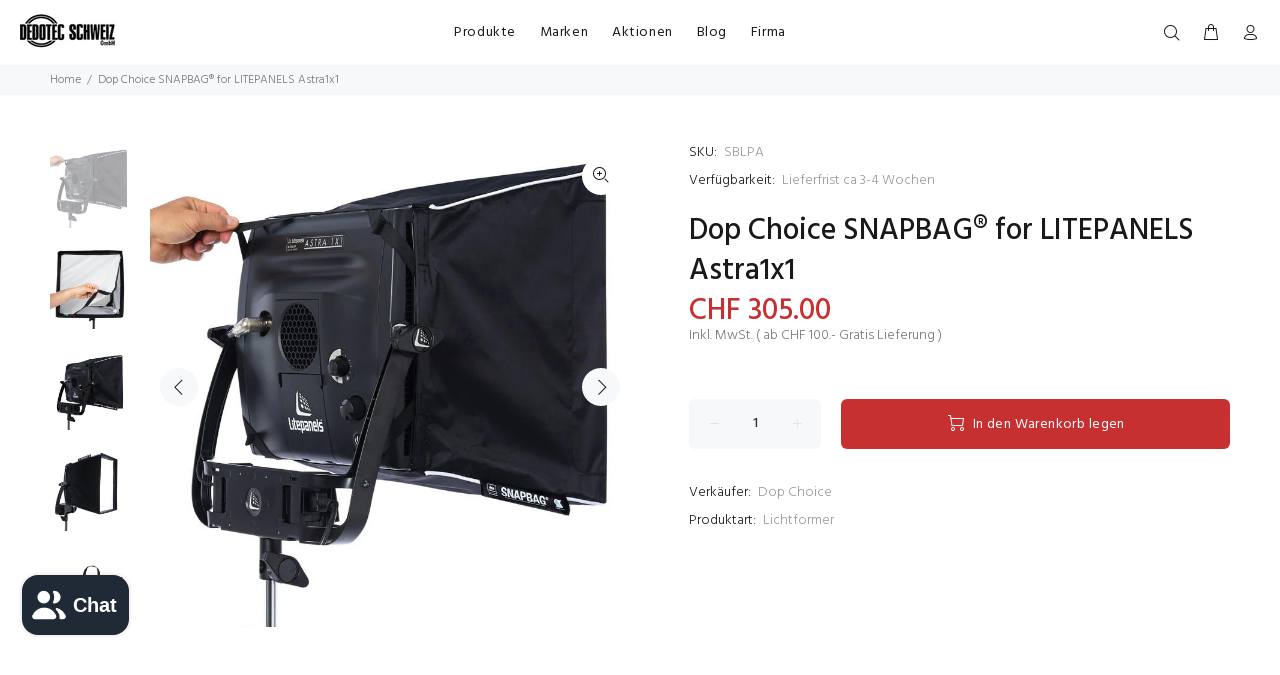

--- FILE ---
content_type: text/html; charset=utf-8
request_url: https://dedotec.ch/products/dop-choice-sblpa
body_size: 26293
content:
<!doctype html>
<!--[if IE 9]> <html class="ie9 no-js" lang="de"> <![endif]-->
<!--[if (gt IE 9)|!(IE)]><!--> <html class="no-js" lang="de"> <!--<![endif]-->
<head>
  <!-- Basic page needs ================================================== -->
  <meta charset="utf-8">
  <!--[if IE]><meta http-equiv="X-UA-Compatible" content="IE=edge,chrome=1"><![endif]-->
  <meta name="viewport" content="width=device-width,initial-scale=1">
  <meta name="theme-color" content="#c73030">
  <meta name="keywords" content="Vorlage bearbeiten" />
  <meta name="author" content="p-themes">
  <link rel="canonical" href="https://dedotec.ch/products/dop-choice-sblpa"><link rel="shortcut icon" href="//dedotec.ch/cdn/shop/files/favicon-32x32_32x32.png?v=1613535191" type="image/png"><!-- Title and description ================================================== --><title>Dop Choice SNAPBAG® for LITEPANELS Astra1x1
&ndash; Dedotec Schweiz
</title><meta name="description" content="Softbox für Litepanels Astra 1x1 LED"><!-- Social meta ================================================== --><!-- /snippets/social-meta-tags.liquid -->




<meta property="og:site_name" content="Dedotec Schweiz">
<meta property="og:url" content="https://dedotec.ch/products/dop-choice-sblpa">
<meta property="og:title" content="Dop Choice SNAPBAG® for LITEPANELS Astra1x1">
<meta property="og:type" content="product">
<meta property="og:description" content="Softbox für Litepanels Astra 1x1 LED">

  <meta property="og:price:amount" content="305.00">
  <meta property="og:price:currency" content="CHF">

<meta property="og:image" content="http://dedotec.ch/cdn/shop/products/DopChoice_SBLPA_1200x1200.jpg?v=1610551042"><meta property="og:image" content="http://dedotec.ch/cdn/shop/products/DopChoice_SBLPA_1_1200x1200.jpg?v=1610551042"><meta property="og:image" content="http://dedotec.ch/cdn/shop/products/DopChoice_SBLPA_2_1200x1200.jpg?v=1610551042">
<meta property="og:image:secure_url" content="https://dedotec.ch/cdn/shop/products/DopChoice_SBLPA_1200x1200.jpg?v=1610551042"><meta property="og:image:secure_url" content="https://dedotec.ch/cdn/shop/products/DopChoice_SBLPA_1_1200x1200.jpg?v=1610551042"><meta property="og:image:secure_url" content="https://dedotec.ch/cdn/shop/products/DopChoice_SBLPA_2_1200x1200.jpg?v=1610551042">


<meta name="twitter:card" content="summary_large_image">
<meta name="twitter:title" content="Dop Choice SNAPBAG® for LITEPANELS Astra1x1">
<meta name="twitter:description" content="Softbox für Litepanels Astra 1x1 LED">
<!-- Helpers ================================================== -->

  <!-- CSS ================================================== --><link href="https://fonts.googleapis.com/css?family=Hind:100,200,300,400,500,600,700,800,900" rel="stylesheet" defer>
<link href="//dedotec.ch/cdn/shop/t/11/assets/theme.css?v=11062846990974298911715849210" rel="stylesheet" type="text/css" media="all" />

<script src="//dedotec.ch/cdn/shop/t/11/assets/jquery.min.js?v=146653844047132007351623670461" defer="defer"></script><!-- Header hook for plugins ================================================== -->
  <script>window.performance && window.performance.mark && window.performance.mark('shopify.content_for_header.start');</script><meta name="google-site-verification" content="_W7Eik41lOErhEBfz5f627fqYzkyQQnIzXhmoMCWMn4">
<meta id="shopify-digital-wallet" name="shopify-digital-wallet" content="/20587945/digital_wallets/dialog">
<meta name="shopify-checkout-api-token" content="383ac3bdb46e5c5a58938b300a3c96d0">
<link rel="alternate" type="application/json+oembed" href="https://dedotec.ch/products/dop-choice-sblpa.oembed">
<script async="async" src="/checkouts/internal/preloads.js?locale=de-CH"></script>
<link rel="preconnect" href="https://shop.app" crossorigin="anonymous">
<script async="async" src="https://shop.app/checkouts/internal/preloads.js?locale=de-CH&shop_id=20587945" crossorigin="anonymous"></script>
<script id="apple-pay-shop-capabilities" type="application/json">{"shopId":20587945,"countryCode":"CH","currencyCode":"CHF","merchantCapabilities":["supports3DS"],"merchantId":"gid:\/\/shopify\/Shop\/20587945","merchantName":"Dedotec Schweiz","requiredBillingContactFields":["postalAddress","email"],"requiredShippingContactFields":["postalAddress","email"],"shippingType":"shipping","supportedNetworks":["visa","masterCard","amex"],"total":{"type":"pending","label":"Dedotec Schweiz","amount":"1.00"},"shopifyPaymentsEnabled":true,"supportsSubscriptions":true}</script>
<script id="shopify-features" type="application/json">{"accessToken":"383ac3bdb46e5c5a58938b300a3c96d0","betas":["rich-media-storefront-analytics"],"domain":"dedotec.ch","predictiveSearch":true,"shopId":20587945,"locale":"de"}</script>
<script>var Shopify = Shopify || {};
Shopify.shop = "dedotec-schweiz.myshopify.com";
Shopify.locale = "de";
Shopify.currency = {"active":"CHF","rate":"1.0"};
Shopify.country = "CH";
Shopify.theme = {"name":"Dedotec 3.0","id":123795538102,"schema_name":"Wokiee","schema_version":"2.0.5","theme_store_id":null,"role":"main"};
Shopify.theme.handle = "null";
Shopify.theme.style = {"id":null,"handle":null};
Shopify.cdnHost = "dedotec.ch/cdn";
Shopify.routes = Shopify.routes || {};
Shopify.routes.root = "/";</script>
<script type="module">!function(o){(o.Shopify=o.Shopify||{}).modules=!0}(window);</script>
<script>!function(o){function n(){var o=[];function n(){o.push(Array.prototype.slice.apply(arguments))}return n.q=o,n}var t=o.Shopify=o.Shopify||{};t.loadFeatures=n(),t.autoloadFeatures=n()}(window);</script>
<script>
  window.ShopifyPay = window.ShopifyPay || {};
  window.ShopifyPay.apiHost = "shop.app\/pay";
  window.ShopifyPay.redirectState = null;
</script>
<script id="shop-js-analytics" type="application/json">{"pageType":"product"}</script>
<script defer="defer" async type="module" src="//dedotec.ch/cdn/shopifycloud/shop-js/modules/v2/client.init-shop-cart-sync_BH0MO3MH.de.esm.js"></script>
<script defer="defer" async type="module" src="//dedotec.ch/cdn/shopifycloud/shop-js/modules/v2/chunk.common_BErAfWaM.esm.js"></script>
<script defer="defer" async type="module" src="//dedotec.ch/cdn/shopifycloud/shop-js/modules/v2/chunk.modal_DqzNaksh.esm.js"></script>
<script type="module">
  await import("//dedotec.ch/cdn/shopifycloud/shop-js/modules/v2/client.init-shop-cart-sync_BH0MO3MH.de.esm.js");
await import("//dedotec.ch/cdn/shopifycloud/shop-js/modules/v2/chunk.common_BErAfWaM.esm.js");
await import("//dedotec.ch/cdn/shopifycloud/shop-js/modules/v2/chunk.modal_DqzNaksh.esm.js");

  window.Shopify.SignInWithShop?.initShopCartSync?.({"fedCMEnabled":true,"windoidEnabled":true});

</script>
<script>
  window.Shopify = window.Shopify || {};
  if (!window.Shopify.featureAssets) window.Shopify.featureAssets = {};
  window.Shopify.featureAssets['shop-js'] = {"shop-cart-sync":["modules/v2/client.shop-cart-sync__0cGp0nR.de.esm.js","modules/v2/chunk.common_BErAfWaM.esm.js","modules/v2/chunk.modal_DqzNaksh.esm.js"],"init-fed-cm":["modules/v2/client.init-fed-cm_CM6VDTst.de.esm.js","modules/v2/chunk.common_BErAfWaM.esm.js","modules/v2/chunk.modal_DqzNaksh.esm.js"],"init-shop-email-lookup-coordinator":["modules/v2/client.init-shop-email-lookup-coordinator_CBMbWck_.de.esm.js","modules/v2/chunk.common_BErAfWaM.esm.js","modules/v2/chunk.modal_DqzNaksh.esm.js"],"init-windoid":["modules/v2/client.init-windoid_BLu1c52k.de.esm.js","modules/v2/chunk.common_BErAfWaM.esm.js","modules/v2/chunk.modal_DqzNaksh.esm.js"],"shop-button":["modules/v2/client.shop-button_CA8sgLdC.de.esm.js","modules/v2/chunk.common_BErAfWaM.esm.js","modules/v2/chunk.modal_DqzNaksh.esm.js"],"shop-cash-offers":["modules/v2/client.shop-cash-offers_CtGlpQVP.de.esm.js","modules/v2/chunk.common_BErAfWaM.esm.js","modules/v2/chunk.modal_DqzNaksh.esm.js"],"shop-toast-manager":["modules/v2/client.shop-toast-manager_uf2EYvu_.de.esm.js","modules/v2/chunk.common_BErAfWaM.esm.js","modules/v2/chunk.modal_DqzNaksh.esm.js"],"init-shop-cart-sync":["modules/v2/client.init-shop-cart-sync_BH0MO3MH.de.esm.js","modules/v2/chunk.common_BErAfWaM.esm.js","modules/v2/chunk.modal_DqzNaksh.esm.js"],"init-customer-accounts-sign-up":["modules/v2/client.init-customer-accounts-sign-up_GYoAbbBa.de.esm.js","modules/v2/client.shop-login-button_BwiwRr-G.de.esm.js","modules/v2/chunk.common_BErAfWaM.esm.js","modules/v2/chunk.modal_DqzNaksh.esm.js"],"pay-button":["modules/v2/client.pay-button_Fn8OU5F0.de.esm.js","modules/v2/chunk.common_BErAfWaM.esm.js","modules/v2/chunk.modal_DqzNaksh.esm.js"],"init-customer-accounts":["modules/v2/client.init-customer-accounts_hH0NE_bx.de.esm.js","modules/v2/client.shop-login-button_BwiwRr-G.de.esm.js","modules/v2/chunk.common_BErAfWaM.esm.js","modules/v2/chunk.modal_DqzNaksh.esm.js"],"avatar":["modules/v2/client.avatar_BTnouDA3.de.esm.js"],"init-shop-for-new-customer-accounts":["modules/v2/client.init-shop-for-new-customer-accounts_iGaU0q4U.de.esm.js","modules/v2/client.shop-login-button_BwiwRr-G.de.esm.js","modules/v2/chunk.common_BErAfWaM.esm.js","modules/v2/chunk.modal_DqzNaksh.esm.js"],"shop-follow-button":["modules/v2/client.shop-follow-button_DfZt4rU7.de.esm.js","modules/v2/chunk.common_BErAfWaM.esm.js","modules/v2/chunk.modal_DqzNaksh.esm.js"],"checkout-modal":["modules/v2/client.checkout-modal_BkbVv7me.de.esm.js","modules/v2/chunk.common_BErAfWaM.esm.js","modules/v2/chunk.modal_DqzNaksh.esm.js"],"shop-login-button":["modules/v2/client.shop-login-button_BwiwRr-G.de.esm.js","modules/v2/chunk.common_BErAfWaM.esm.js","modules/v2/chunk.modal_DqzNaksh.esm.js"],"lead-capture":["modules/v2/client.lead-capture_uTCHmOe0.de.esm.js","modules/v2/chunk.common_BErAfWaM.esm.js","modules/v2/chunk.modal_DqzNaksh.esm.js"],"shop-login":["modules/v2/client.shop-login_DZ2U4X68.de.esm.js","modules/v2/chunk.common_BErAfWaM.esm.js","modules/v2/chunk.modal_DqzNaksh.esm.js"],"payment-terms":["modules/v2/client.payment-terms_ARjsA2tN.de.esm.js","modules/v2/chunk.common_BErAfWaM.esm.js","modules/v2/chunk.modal_DqzNaksh.esm.js"]};
</script>
<script>(function() {
  var isLoaded = false;
  function asyncLoad() {
    if (isLoaded) return;
    isLoaded = true;
    var urls = ["https:\/\/searchanise-ef84.kxcdn.com\/widgets\/shopify\/init.js?a=4G6q7V1v0B\u0026shop=dedotec-schweiz.myshopify.com"];
    for (var i = 0; i < urls.length; i++) {
      var s = document.createElement('script');
      s.type = 'text/javascript';
      s.async = true;
      s.src = urls[i];
      var x = document.getElementsByTagName('script')[0];
      x.parentNode.insertBefore(s, x);
    }
  };
  if(window.attachEvent) {
    window.attachEvent('onload', asyncLoad);
  } else {
    window.addEventListener('load', asyncLoad, false);
  }
})();</script>
<script id="__st">var __st={"a":20587945,"offset":3600,"reqid":"ba971b1e-a060-42d0-aa62-bd39280c5161-1769818868","pageurl":"dedotec.ch\/products\/dop-choice-sblpa","u":"d350fd1656cd","p":"product","rtyp":"product","rid":12031408068};</script>
<script>window.ShopifyPaypalV4VisibilityTracking = true;</script>
<script id="captcha-bootstrap">!function(){'use strict';const t='contact',e='account',n='new_comment',o=[[t,t],['blogs',n],['comments',n],[t,'customer']],c=[[e,'customer_login'],[e,'guest_login'],[e,'recover_customer_password'],[e,'create_customer']],r=t=>t.map((([t,e])=>`form[action*='/${t}']:not([data-nocaptcha='true']) input[name='form_type'][value='${e}']`)).join(','),a=t=>()=>t?[...document.querySelectorAll(t)].map((t=>t.form)):[];function s(){const t=[...o],e=r(t);return a(e)}const i='password',u='form_key',d=['recaptcha-v3-token','g-recaptcha-response','h-captcha-response',i],f=()=>{try{return window.sessionStorage}catch{return}},m='__shopify_v',_=t=>t.elements[u];function p(t,e,n=!1){try{const o=window.sessionStorage,c=JSON.parse(o.getItem(e)),{data:r}=function(t){const{data:e,action:n}=t;return t[m]||n?{data:e,action:n}:{data:t,action:n}}(c);for(const[e,n]of Object.entries(r))t.elements[e]&&(t.elements[e].value=n);n&&o.removeItem(e)}catch(o){console.error('form repopulation failed',{error:o})}}const l='form_type',E='cptcha';function T(t){t.dataset[E]=!0}const w=window,h=w.document,L='Shopify',v='ce_forms',y='captcha';let A=!1;((t,e)=>{const n=(g='f06e6c50-85a8-45c8-87d0-21a2b65856fe',I='https://cdn.shopify.com/shopifycloud/storefront-forms-hcaptcha/ce_storefront_forms_captcha_hcaptcha.v1.5.2.iife.js',D={infoText:'Durch hCaptcha geschützt',privacyText:'Datenschutz',termsText:'Allgemeine Geschäftsbedingungen'},(t,e,n)=>{const o=w[L][v],c=o.bindForm;if(c)return c(t,g,e,D).then(n);var r;o.q.push([[t,g,e,D],n]),r=I,A||(h.body.append(Object.assign(h.createElement('script'),{id:'captcha-provider',async:!0,src:r})),A=!0)});var g,I,D;w[L]=w[L]||{},w[L][v]=w[L][v]||{},w[L][v].q=[],w[L][y]=w[L][y]||{},w[L][y].protect=function(t,e){n(t,void 0,e),T(t)},Object.freeze(w[L][y]),function(t,e,n,w,h,L){const[v,y,A,g]=function(t,e,n){const i=e?o:[],u=t?c:[],d=[...i,...u],f=r(d),m=r(i),_=r(d.filter((([t,e])=>n.includes(e))));return[a(f),a(m),a(_),s()]}(w,h,L),I=t=>{const e=t.target;return e instanceof HTMLFormElement?e:e&&e.form},D=t=>v().includes(t);t.addEventListener('submit',(t=>{const e=I(t);if(!e)return;const n=D(e)&&!e.dataset.hcaptchaBound&&!e.dataset.recaptchaBound,o=_(e),c=g().includes(e)&&(!o||!o.value);(n||c)&&t.preventDefault(),c&&!n&&(function(t){try{if(!f())return;!function(t){const e=f();if(!e)return;const n=_(t);if(!n)return;const o=n.value;o&&e.removeItem(o)}(t);const e=Array.from(Array(32),(()=>Math.random().toString(36)[2])).join('');!function(t,e){_(t)||t.append(Object.assign(document.createElement('input'),{type:'hidden',name:u})),t.elements[u].value=e}(t,e),function(t,e){const n=f();if(!n)return;const o=[...t.querySelectorAll(`input[type='${i}']`)].map((({name:t})=>t)),c=[...d,...o],r={};for(const[a,s]of new FormData(t).entries())c.includes(a)||(r[a]=s);n.setItem(e,JSON.stringify({[m]:1,action:t.action,data:r}))}(t,e)}catch(e){console.error('failed to persist form',e)}}(e),e.submit())}));const S=(t,e)=>{t&&!t.dataset[E]&&(n(t,e.some((e=>e===t))),T(t))};for(const o of['focusin','change'])t.addEventListener(o,(t=>{const e=I(t);D(e)&&S(e,y())}));const B=e.get('form_key'),M=e.get(l),P=B&&M;t.addEventListener('DOMContentLoaded',(()=>{const t=y();if(P)for(const e of t)e.elements[l].value===M&&p(e,B);[...new Set([...A(),...v().filter((t=>'true'===t.dataset.shopifyCaptcha))])].forEach((e=>S(e,t)))}))}(h,new URLSearchParams(w.location.search),n,t,e,['guest_login'])})(!0,!0)}();</script>
<script integrity="sha256-4kQ18oKyAcykRKYeNunJcIwy7WH5gtpwJnB7kiuLZ1E=" data-source-attribution="shopify.loadfeatures" defer="defer" src="//dedotec.ch/cdn/shopifycloud/storefront/assets/storefront/load_feature-a0a9edcb.js" crossorigin="anonymous"></script>
<script crossorigin="anonymous" defer="defer" src="//dedotec.ch/cdn/shopifycloud/storefront/assets/shopify_pay/storefront-65b4c6d7.js?v=20250812"></script>
<script data-source-attribution="shopify.dynamic_checkout.dynamic.init">var Shopify=Shopify||{};Shopify.PaymentButton=Shopify.PaymentButton||{isStorefrontPortableWallets:!0,init:function(){window.Shopify.PaymentButton.init=function(){};var t=document.createElement("script");t.src="https://dedotec.ch/cdn/shopifycloud/portable-wallets/latest/portable-wallets.de.js",t.type="module",document.head.appendChild(t)}};
</script>
<script data-source-attribution="shopify.dynamic_checkout.buyer_consent">
  function portableWalletsHideBuyerConsent(e){var t=document.getElementById("shopify-buyer-consent"),n=document.getElementById("shopify-subscription-policy-button");t&&n&&(t.classList.add("hidden"),t.setAttribute("aria-hidden","true"),n.removeEventListener("click",e))}function portableWalletsShowBuyerConsent(e){var t=document.getElementById("shopify-buyer-consent"),n=document.getElementById("shopify-subscription-policy-button");t&&n&&(t.classList.remove("hidden"),t.removeAttribute("aria-hidden"),n.addEventListener("click",e))}window.Shopify?.PaymentButton&&(window.Shopify.PaymentButton.hideBuyerConsent=portableWalletsHideBuyerConsent,window.Shopify.PaymentButton.showBuyerConsent=portableWalletsShowBuyerConsent);
</script>
<script data-source-attribution="shopify.dynamic_checkout.cart.bootstrap">document.addEventListener("DOMContentLoaded",(function(){function t(){return document.querySelector("shopify-accelerated-checkout-cart, shopify-accelerated-checkout")}if(t())Shopify.PaymentButton.init();else{new MutationObserver((function(e,n){t()&&(Shopify.PaymentButton.init(),n.disconnect())})).observe(document.body,{childList:!0,subtree:!0})}}));
</script>
<link id="shopify-accelerated-checkout-styles" rel="stylesheet" media="screen" href="https://dedotec.ch/cdn/shopifycloud/portable-wallets/latest/accelerated-checkout-backwards-compat.css" crossorigin="anonymous">
<style id="shopify-accelerated-checkout-cart">
        #shopify-buyer-consent {
  margin-top: 1em;
  display: inline-block;
  width: 100%;
}

#shopify-buyer-consent.hidden {
  display: none;
}

#shopify-subscription-policy-button {
  background: none;
  border: none;
  padding: 0;
  text-decoration: underline;
  font-size: inherit;
  cursor: pointer;
}

#shopify-subscription-policy-button::before {
  box-shadow: none;
}

      </style>
<script id="sections-script" data-sections="promo-fixed" defer="defer" src="//dedotec.ch/cdn/shop/t/11/compiled_assets/scripts.js?v=2884"></script>
<script>window.performance && window.performance.mark && window.performance.mark('shopify.content_for_header.end');</script>
  <!-- /Header hook for plugins ================================================== --><style>
    [data-rating="0.0"]{
      display:none !important;
    }
  </style><script src="https://cdn.shopify.com/extensions/e8878072-2f6b-4e89-8082-94b04320908d/inbox-1254/assets/inbox-chat-loader.js" type="text/javascript" defer="defer"></script>
<script src="https://cdn.shopify.com/extensions/019c0fa6-5f30-7dd9-9c7f-b7b4d428673e/js-client-222/assets/pushowl-shopify.js" type="text/javascript" defer="defer"></script>
<link href="https://monorail-edge.shopifysvc.com" rel="dns-prefetch">
<script>(function(){if ("sendBeacon" in navigator && "performance" in window) {try {var session_token_from_headers = performance.getEntriesByType('navigation')[0].serverTiming.find(x => x.name == '_s').description;} catch {var session_token_from_headers = undefined;}var session_cookie_matches = document.cookie.match(/_shopify_s=([^;]*)/);var session_token_from_cookie = session_cookie_matches && session_cookie_matches.length === 2 ? session_cookie_matches[1] : "";var session_token = session_token_from_headers || session_token_from_cookie || "";function handle_abandonment_event(e) {var entries = performance.getEntries().filter(function(entry) {return /monorail-edge.shopifysvc.com/.test(entry.name);});if (!window.abandonment_tracked && entries.length === 0) {window.abandonment_tracked = true;var currentMs = Date.now();var navigation_start = performance.timing.navigationStart;var payload = {shop_id: 20587945,url: window.location.href,navigation_start,duration: currentMs - navigation_start,session_token,page_type: "product"};window.navigator.sendBeacon("https://monorail-edge.shopifysvc.com/v1/produce", JSON.stringify({schema_id: "online_store_buyer_site_abandonment/1.1",payload: payload,metadata: {event_created_at_ms: currentMs,event_sent_at_ms: currentMs}}));}}window.addEventListener('pagehide', handle_abandonment_event);}}());</script>
<script id="web-pixels-manager-setup">(function e(e,d,r,n,o){if(void 0===o&&(o={}),!Boolean(null===(a=null===(i=window.Shopify)||void 0===i?void 0:i.analytics)||void 0===a?void 0:a.replayQueue)){var i,a;window.Shopify=window.Shopify||{};var t=window.Shopify;t.analytics=t.analytics||{};var s=t.analytics;s.replayQueue=[],s.publish=function(e,d,r){return s.replayQueue.push([e,d,r]),!0};try{self.performance.mark("wpm:start")}catch(e){}var l=function(){var e={modern:/Edge?\/(1{2}[4-9]|1[2-9]\d|[2-9]\d{2}|\d{4,})\.\d+(\.\d+|)|Firefox\/(1{2}[4-9]|1[2-9]\d|[2-9]\d{2}|\d{4,})\.\d+(\.\d+|)|Chrom(ium|e)\/(9{2}|\d{3,})\.\d+(\.\d+|)|(Maci|X1{2}).+ Version\/(15\.\d+|(1[6-9]|[2-9]\d|\d{3,})\.\d+)([,.]\d+|)( \(\w+\)|)( Mobile\/\w+|) Safari\/|Chrome.+OPR\/(9{2}|\d{3,})\.\d+\.\d+|(CPU[ +]OS|iPhone[ +]OS|CPU[ +]iPhone|CPU IPhone OS|CPU iPad OS)[ +]+(15[._]\d+|(1[6-9]|[2-9]\d|\d{3,})[._]\d+)([._]\d+|)|Android:?[ /-](13[3-9]|1[4-9]\d|[2-9]\d{2}|\d{4,})(\.\d+|)(\.\d+|)|Android.+Firefox\/(13[5-9]|1[4-9]\d|[2-9]\d{2}|\d{4,})\.\d+(\.\d+|)|Android.+Chrom(ium|e)\/(13[3-9]|1[4-9]\d|[2-9]\d{2}|\d{4,})\.\d+(\.\d+|)|SamsungBrowser\/([2-9]\d|\d{3,})\.\d+/,legacy:/Edge?\/(1[6-9]|[2-9]\d|\d{3,})\.\d+(\.\d+|)|Firefox\/(5[4-9]|[6-9]\d|\d{3,})\.\d+(\.\d+|)|Chrom(ium|e)\/(5[1-9]|[6-9]\d|\d{3,})\.\d+(\.\d+|)([\d.]+$|.*Safari\/(?![\d.]+ Edge\/[\d.]+$))|(Maci|X1{2}).+ Version\/(10\.\d+|(1[1-9]|[2-9]\d|\d{3,})\.\d+)([,.]\d+|)( \(\w+\)|)( Mobile\/\w+|) Safari\/|Chrome.+OPR\/(3[89]|[4-9]\d|\d{3,})\.\d+\.\d+|(CPU[ +]OS|iPhone[ +]OS|CPU[ +]iPhone|CPU IPhone OS|CPU iPad OS)[ +]+(10[._]\d+|(1[1-9]|[2-9]\d|\d{3,})[._]\d+)([._]\d+|)|Android:?[ /-](13[3-9]|1[4-9]\d|[2-9]\d{2}|\d{4,})(\.\d+|)(\.\d+|)|Mobile Safari.+OPR\/([89]\d|\d{3,})\.\d+\.\d+|Android.+Firefox\/(13[5-9]|1[4-9]\d|[2-9]\d{2}|\d{4,})\.\d+(\.\d+|)|Android.+Chrom(ium|e)\/(13[3-9]|1[4-9]\d|[2-9]\d{2}|\d{4,})\.\d+(\.\d+|)|Android.+(UC? ?Browser|UCWEB|U3)[ /]?(15\.([5-9]|\d{2,})|(1[6-9]|[2-9]\d|\d{3,})\.\d+)\.\d+|SamsungBrowser\/(5\.\d+|([6-9]|\d{2,})\.\d+)|Android.+MQ{2}Browser\/(14(\.(9|\d{2,})|)|(1[5-9]|[2-9]\d|\d{3,})(\.\d+|))(\.\d+|)|K[Aa][Ii]OS\/(3\.\d+|([4-9]|\d{2,})\.\d+)(\.\d+|)/},d=e.modern,r=e.legacy,n=navigator.userAgent;return n.match(d)?"modern":n.match(r)?"legacy":"unknown"}(),u="modern"===l?"modern":"legacy",c=(null!=n?n:{modern:"",legacy:""})[u],f=function(e){return[e.baseUrl,"/wpm","/b",e.hashVersion,"modern"===e.buildTarget?"m":"l",".js"].join("")}({baseUrl:d,hashVersion:r,buildTarget:u}),m=function(e){var d=e.version,r=e.bundleTarget,n=e.surface,o=e.pageUrl,i=e.monorailEndpoint;return{emit:function(e){var a=e.status,t=e.errorMsg,s=(new Date).getTime(),l=JSON.stringify({metadata:{event_sent_at_ms:s},events:[{schema_id:"web_pixels_manager_load/3.1",payload:{version:d,bundle_target:r,page_url:o,status:a,surface:n,error_msg:t},metadata:{event_created_at_ms:s}}]});if(!i)return console&&console.warn&&console.warn("[Web Pixels Manager] No Monorail endpoint provided, skipping logging."),!1;try{return self.navigator.sendBeacon.bind(self.navigator)(i,l)}catch(e){}var u=new XMLHttpRequest;try{return u.open("POST",i,!0),u.setRequestHeader("Content-Type","text/plain"),u.send(l),!0}catch(e){return console&&console.warn&&console.warn("[Web Pixels Manager] Got an unhandled error while logging to Monorail."),!1}}}}({version:r,bundleTarget:l,surface:e.surface,pageUrl:self.location.href,monorailEndpoint:e.monorailEndpoint});try{o.browserTarget=l,function(e){var d=e.src,r=e.async,n=void 0===r||r,o=e.onload,i=e.onerror,a=e.sri,t=e.scriptDataAttributes,s=void 0===t?{}:t,l=document.createElement("script"),u=document.querySelector("head"),c=document.querySelector("body");if(l.async=n,l.src=d,a&&(l.integrity=a,l.crossOrigin="anonymous"),s)for(var f in s)if(Object.prototype.hasOwnProperty.call(s,f))try{l.dataset[f]=s[f]}catch(e){}if(o&&l.addEventListener("load",o),i&&l.addEventListener("error",i),u)u.appendChild(l);else{if(!c)throw new Error("Did not find a head or body element to append the script");c.appendChild(l)}}({src:f,async:!0,onload:function(){if(!function(){var e,d;return Boolean(null===(d=null===(e=window.Shopify)||void 0===e?void 0:e.analytics)||void 0===d?void 0:d.initialized)}()){var d=window.webPixelsManager.init(e)||void 0;if(d){var r=window.Shopify.analytics;r.replayQueue.forEach((function(e){var r=e[0],n=e[1],o=e[2];d.publishCustomEvent(r,n,o)})),r.replayQueue=[],r.publish=d.publishCustomEvent,r.visitor=d.visitor,r.initialized=!0}}},onerror:function(){return m.emit({status:"failed",errorMsg:"".concat(f," has failed to load")})},sri:function(e){var d=/^sha384-[A-Za-z0-9+/=]+$/;return"string"==typeof e&&d.test(e)}(c)?c:"",scriptDataAttributes:o}),m.emit({status:"loading"})}catch(e){m.emit({status:"failed",errorMsg:(null==e?void 0:e.message)||"Unknown error"})}}})({shopId: 20587945,storefrontBaseUrl: "https://dedotec.ch",extensionsBaseUrl: "https://extensions.shopifycdn.com/cdn/shopifycloud/web-pixels-manager",monorailEndpoint: "https://monorail-edge.shopifysvc.com/unstable/produce_batch",surface: "storefront-renderer",enabledBetaFlags: ["2dca8a86"],webPixelsConfigList: [{"id":"1711899000","configuration":"{\"config\":\"{\\\"google_tag_ids\\\":[\\\"G-0JFGP37320\\\",\\\"GT-5TG35MSD\\\"],\\\"target_country\\\":\\\"CH\\\",\\\"gtag_events\\\":[{\\\"type\\\":\\\"begin_checkout\\\",\\\"action_label\\\":[\\\"G-0JFGP37320\\\",\\\"AW-1063642932\\\/K5JzCIeQh8YBELTOl_sD\\\"]},{\\\"type\\\":\\\"search\\\",\\\"action_label\\\":[\\\"G-0JFGP37320\\\",\\\"AW-1063642932\\\/GVO9CIqQh8YBELTOl_sD\\\"]},{\\\"type\\\":\\\"view_item\\\",\\\"action_label\\\":[\\\"G-0JFGP37320\\\",\\\"AW-1063642932\\\/ylnPCIGQh8YBELTOl_sD\\\",\\\"MC-F9648MK1XL\\\"]},{\\\"type\\\":\\\"purchase\\\",\\\"action_label\\\":[\\\"G-0JFGP37320\\\",\\\"AW-1063642932\\\/TGSBCP6Ph8YBELTOl_sD\\\",\\\"MC-F9648MK1XL\\\"]},{\\\"type\\\":\\\"page_view\\\",\\\"action_label\\\":[\\\"G-0JFGP37320\\\",\\\"AW-1063642932\\\/YqFECPuPh8YBELTOl_sD\\\",\\\"MC-F9648MK1XL\\\"]},{\\\"type\\\":\\\"add_payment_info\\\",\\\"action_label\\\":[\\\"G-0JFGP37320\\\",\\\"AW-1063642932\\\/iVvfCI2Qh8YBELTOl_sD\\\"]},{\\\"type\\\":\\\"add_to_cart\\\",\\\"action_label\\\":[\\\"G-0JFGP37320\\\",\\\"AW-1063642932\\\/imC0CISQh8YBELTOl_sD\\\"]}],\\\"enable_monitoring_mode\\\":false}\"}","eventPayloadVersion":"v1","runtimeContext":"OPEN","scriptVersion":"b2a88bafab3e21179ed38636efcd8a93","type":"APP","apiClientId":1780363,"privacyPurposes":[],"dataSharingAdjustments":{"protectedCustomerApprovalScopes":["read_customer_address","read_customer_email","read_customer_name","read_customer_personal_data","read_customer_phone"]}},{"id":"468877494","configuration":"{\"subdomain\": \"dedotec-schweiz\"}","eventPayloadVersion":"v1","runtimeContext":"STRICT","scriptVersion":"7c43d34f3733b2440dd44bce7edbeb00","type":"APP","apiClientId":1615517,"privacyPurposes":["ANALYTICS","MARKETING","SALE_OF_DATA"],"dataSharingAdjustments":{"protectedCustomerApprovalScopes":["read_customer_address","read_customer_email","read_customer_name","read_customer_personal_data","read_customer_phone"]}},{"id":"169542008","eventPayloadVersion":"v1","runtimeContext":"LAX","scriptVersion":"1","type":"CUSTOM","privacyPurposes":["MARKETING"],"name":"Meta pixel (migrated)"},{"id":"shopify-app-pixel","configuration":"{}","eventPayloadVersion":"v1","runtimeContext":"STRICT","scriptVersion":"0450","apiClientId":"shopify-pixel","type":"APP","privacyPurposes":["ANALYTICS","MARKETING"]},{"id":"shopify-custom-pixel","eventPayloadVersion":"v1","runtimeContext":"LAX","scriptVersion":"0450","apiClientId":"shopify-pixel","type":"CUSTOM","privacyPurposes":["ANALYTICS","MARKETING"]}],isMerchantRequest: false,initData: {"shop":{"name":"Dedotec Schweiz","paymentSettings":{"currencyCode":"CHF"},"myshopifyDomain":"dedotec-schweiz.myshopify.com","countryCode":"CH","storefrontUrl":"https:\/\/dedotec.ch"},"customer":null,"cart":null,"checkout":null,"productVariants":[{"price":{"amount":305.0,"currencyCode":"CHF"},"product":{"title":"Dop Choice SNAPBAG® for LITEPANELS Astra1x1","vendor":"Dop Choice","id":"12031408068","untranslatedTitle":"Dop Choice SNAPBAG® for LITEPANELS Astra1x1","url":"\/products\/dop-choice-sblpa","type":"Lichtformer"},"id":"52302905732","image":{"src":"\/\/dedotec.ch\/cdn\/shop\/products\/DopChoice_SBLPA.jpg?v=1610551042"},"sku":"SBLPA","title":"Default Title","untranslatedTitle":"Default Title"}],"purchasingCompany":null},},"https://dedotec.ch/cdn","1d2a099fw23dfb22ep557258f5m7a2edbae",{"modern":"","legacy":""},{"shopId":"20587945","storefrontBaseUrl":"https:\/\/dedotec.ch","extensionBaseUrl":"https:\/\/extensions.shopifycdn.com\/cdn\/shopifycloud\/web-pixels-manager","surface":"storefront-renderer","enabledBetaFlags":"[\"2dca8a86\"]","isMerchantRequest":"false","hashVersion":"1d2a099fw23dfb22ep557258f5m7a2edbae","publish":"custom","events":"[[\"page_viewed\",{}],[\"product_viewed\",{\"productVariant\":{\"price\":{\"amount\":305.0,\"currencyCode\":\"CHF\"},\"product\":{\"title\":\"Dop Choice SNAPBAG® for LITEPANELS Astra1x1\",\"vendor\":\"Dop Choice\",\"id\":\"12031408068\",\"untranslatedTitle\":\"Dop Choice SNAPBAG® for LITEPANELS Astra1x1\",\"url\":\"\/products\/dop-choice-sblpa\",\"type\":\"Lichtformer\"},\"id\":\"52302905732\",\"image\":{\"src\":\"\/\/dedotec.ch\/cdn\/shop\/products\/DopChoice_SBLPA.jpg?v=1610551042\"},\"sku\":\"SBLPA\",\"title\":\"Default Title\",\"untranslatedTitle\":\"Default Title\"}}]]"});</script><script>
  window.ShopifyAnalytics = window.ShopifyAnalytics || {};
  window.ShopifyAnalytics.meta = window.ShopifyAnalytics.meta || {};
  window.ShopifyAnalytics.meta.currency = 'CHF';
  var meta = {"product":{"id":12031408068,"gid":"gid:\/\/shopify\/Product\/12031408068","vendor":"Dop Choice","type":"Lichtformer","handle":"dop-choice-sblpa","variants":[{"id":52302905732,"price":30500,"name":"Dop Choice SNAPBAG® for LITEPANELS Astra1x1","public_title":null,"sku":"SBLPA"}],"remote":false},"page":{"pageType":"product","resourceType":"product","resourceId":12031408068,"requestId":"ba971b1e-a060-42d0-aa62-bd39280c5161-1769818868"}};
  for (var attr in meta) {
    window.ShopifyAnalytics.meta[attr] = meta[attr];
  }
</script>
<script class="analytics">
  (function () {
    var customDocumentWrite = function(content) {
      var jquery = null;

      if (window.jQuery) {
        jquery = window.jQuery;
      } else if (window.Checkout && window.Checkout.$) {
        jquery = window.Checkout.$;
      }

      if (jquery) {
        jquery('body').append(content);
      }
    };

    var hasLoggedConversion = function(token) {
      if (token) {
        return document.cookie.indexOf('loggedConversion=' + token) !== -1;
      }
      return false;
    }

    var setCookieIfConversion = function(token) {
      if (token) {
        var twoMonthsFromNow = new Date(Date.now());
        twoMonthsFromNow.setMonth(twoMonthsFromNow.getMonth() + 2);

        document.cookie = 'loggedConversion=' + token + '; expires=' + twoMonthsFromNow;
      }
    }

    var trekkie = window.ShopifyAnalytics.lib = window.trekkie = window.trekkie || [];
    if (trekkie.integrations) {
      return;
    }
    trekkie.methods = [
      'identify',
      'page',
      'ready',
      'track',
      'trackForm',
      'trackLink'
    ];
    trekkie.factory = function(method) {
      return function() {
        var args = Array.prototype.slice.call(arguments);
        args.unshift(method);
        trekkie.push(args);
        return trekkie;
      };
    };
    for (var i = 0; i < trekkie.methods.length; i++) {
      var key = trekkie.methods[i];
      trekkie[key] = trekkie.factory(key);
    }
    trekkie.load = function(config) {
      trekkie.config = config || {};
      trekkie.config.initialDocumentCookie = document.cookie;
      var first = document.getElementsByTagName('script')[0];
      var script = document.createElement('script');
      script.type = 'text/javascript';
      script.onerror = function(e) {
        var scriptFallback = document.createElement('script');
        scriptFallback.type = 'text/javascript';
        scriptFallback.onerror = function(error) {
                var Monorail = {
      produce: function produce(monorailDomain, schemaId, payload) {
        var currentMs = new Date().getTime();
        var event = {
          schema_id: schemaId,
          payload: payload,
          metadata: {
            event_created_at_ms: currentMs,
            event_sent_at_ms: currentMs
          }
        };
        return Monorail.sendRequest("https://" + monorailDomain + "/v1/produce", JSON.stringify(event));
      },
      sendRequest: function sendRequest(endpointUrl, payload) {
        // Try the sendBeacon API
        if (window && window.navigator && typeof window.navigator.sendBeacon === 'function' && typeof window.Blob === 'function' && !Monorail.isIos12()) {
          var blobData = new window.Blob([payload], {
            type: 'text/plain'
          });

          if (window.navigator.sendBeacon(endpointUrl, blobData)) {
            return true;
          } // sendBeacon was not successful

        } // XHR beacon

        var xhr = new XMLHttpRequest();

        try {
          xhr.open('POST', endpointUrl);
          xhr.setRequestHeader('Content-Type', 'text/plain');
          xhr.send(payload);
        } catch (e) {
          console.log(e);
        }

        return false;
      },
      isIos12: function isIos12() {
        return window.navigator.userAgent.lastIndexOf('iPhone; CPU iPhone OS 12_') !== -1 || window.navigator.userAgent.lastIndexOf('iPad; CPU OS 12_') !== -1;
      }
    };
    Monorail.produce('monorail-edge.shopifysvc.com',
      'trekkie_storefront_load_errors/1.1',
      {shop_id: 20587945,
      theme_id: 123795538102,
      app_name: "storefront",
      context_url: window.location.href,
      source_url: "//dedotec.ch/cdn/s/trekkie.storefront.c59ea00e0474b293ae6629561379568a2d7c4bba.min.js"});

        };
        scriptFallback.async = true;
        scriptFallback.src = '//dedotec.ch/cdn/s/trekkie.storefront.c59ea00e0474b293ae6629561379568a2d7c4bba.min.js';
        first.parentNode.insertBefore(scriptFallback, first);
      };
      script.async = true;
      script.src = '//dedotec.ch/cdn/s/trekkie.storefront.c59ea00e0474b293ae6629561379568a2d7c4bba.min.js';
      first.parentNode.insertBefore(script, first);
    };
    trekkie.load(
      {"Trekkie":{"appName":"storefront","development":false,"defaultAttributes":{"shopId":20587945,"isMerchantRequest":null,"themeId":123795538102,"themeCityHash":"12789182339745051130","contentLanguage":"de","currency":"CHF","eventMetadataId":"af75c966-cfa5-4b5c-a313-9598eb151649"},"isServerSideCookieWritingEnabled":true,"monorailRegion":"shop_domain","enabledBetaFlags":["65f19447","b5387b81"]},"Session Attribution":{},"S2S":{"facebookCapiEnabled":false,"source":"trekkie-storefront-renderer","apiClientId":580111}}
    );

    var loaded = false;
    trekkie.ready(function() {
      if (loaded) return;
      loaded = true;

      window.ShopifyAnalytics.lib = window.trekkie;

      var originalDocumentWrite = document.write;
      document.write = customDocumentWrite;
      try { window.ShopifyAnalytics.merchantGoogleAnalytics.call(this); } catch(error) {};
      document.write = originalDocumentWrite;

      window.ShopifyAnalytics.lib.page(null,{"pageType":"product","resourceType":"product","resourceId":12031408068,"requestId":"ba971b1e-a060-42d0-aa62-bd39280c5161-1769818868","shopifyEmitted":true});

      var match = window.location.pathname.match(/checkouts\/(.+)\/(thank_you|post_purchase)/)
      var token = match? match[1]: undefined;
      if (!hasLoggedConversion(token)) {
        setCookieIfConversion(token);
        window.ShopifyAnalytics.lib.track("Viewed Product",{"currency":"CHF","variantId":52302905732,"productId":12031408068,"productGid":"gid:\/\/shopify\/Product\/12031408068","name":"Dop Choice SNAPBAG® for LITEPANELS Astra1x1","price":"305.00","sku":"SBLPA","brand":"Dop Choice","variant":null,"category":"Lichtformer","nonInteraction":true,"remote":false},undefined,undefined,{"shopifyEmitted":true});
      window.ShopifyAnalytics.lib.track("monorail:\/\/trekkie_storefront_viewed_product\/1.1",{"currency":"CHF","variantId":52302905732,"productId":12031408068,"productGid":"gid:\/\/shopify\/Product\/12031408068","name":"Dop Choice SNAPBAG® for LITEPANELS Astra1x1","price":"305.00","sku":"SBLPA","brand":"Dop Choice","variant":null,"category":"Lichtformer","nonInteraction":true,"remote":false,"referer":"https:\/\/dedotec.ch\/products\/dop-choice-sblpa"});
      }
    });


        var eventsListenerScript = document.createElement('script');
        eventsListenerScript.async = true;
        eventsListenerScript.src = "//dedotec.ch/cdn/shopifycloud/storefront/assets/shop_events_listener-3da45d37.js";
        document.getElementsByTagName('head')[0].appendChild(eventsListenerScript);

})();</script>
<script
  defer
  src="https://dedotec.ch/cdn/shopifycloud/perf-kit/shopify-perf-kit-3.1.0.min.js"
  data-application="storefront-renderer"
  data-shop-id="20587945"
  data-render-region="gcp-us-east1"
  data-page-type="product"
  data-theme-instance-id="123795538102"
  data-theme-name="Wokiee"
  data-theme-version="2.0.5"
  data-monorail-region="shop_domain"
  data-resource-timing-sampling-rate="10"
  data-shs="true"
  data-shs-beacon="true"
  data-shs-export-with-fetch="true"
  data-shs-logs-sample-rate="1"
  data-shs-beacon-endpoint="https://dedotec.ch/api/collect"
></script>
</head>
<body class="pageproduct" 
      id="same_product_height" data-type="not_same_width"
      ><div id="shopify-section-show-helper" class="shopify-section"></div><div id="shopify-section-header-template" class="shopify-section"><header class="desctop-menu-large small-header"><nav class="panel-menu mobile-main-menu">
  <ul><li>
      <a href="#">Produkte</a><ul><li>
          <a href="#">LICHT</a><ul><li><a href="/collections/flaechenleuchte-1">Flächenleuchte</a></li><li><a href="/collections/spotleuchte">Spotleuchte</a></li><li><a href="/collections/ringleuchte">Ringleuchte</a></li><li><a href="/collections/tube">Tube</a></li><li><a href="/collections/kopflicht-practical">Kopflicht / Practical</a></li><li><a href="/collections/licht-zubehor">Lichtformer</a></li><li><a href="/collections/leuchtmittel">Leuchtmittel</a></li><li><a href="/collections/leuchten-zubehoer">Leuchten Zubehör</a></li><li><a href="/collections/steuerung-netzteile">Steuerung / Netzteile</a></li></ul></li><li>
          <a href="#">GRIP</a><ul><li><a href="/collections/carts">Carts</a></li><li><a href="/collections/essentials">Essentials</a></li><li><a href="/collections/klemmen">Klemmen</a></li><li><a href="/collections/stative">Stative</a></li><li><a href="/collections/stativtaschen">Stativtaschen</a></li><li><a href="/collections/schienensystem">Studioausstattung</a></li><li><a href="/collections/stud-adapter">Stud / Adapter</a></li></ul></li><li>
          <a href="#">POWER</a><ul><li><a href="/collections/akkus">Akkus</a></li><li><a href="/collections/batterie-dummy">Batterie Dummy</a></li><li><a href="/collections/batterieplatten">Batterieplatten / Adapter</a></li><li><a href="/collections/ladegerat">Ladegerät</a></li><li><a href="/collections/adapter">Power Kabel</a></li><li><a href="/collections/power-solution">Power Solution</a></li></ul></li><li>
          <a href="#">VIDEO</a><ul><li><a href="/collections/follow-focus">Follow Focus</a></li><li><a href="/collections/kabel">Kabel</a></li><li><a href="/collections/kamera">Kamera / Objektiv </a></li><li><a href="/collections/mattebox">Mattebox</a></li><li><a href="/collections/monitor-bilduebertragung">Monitor / Bildübertragung</a></li><li><a href="/collections/multikopter">Multikopter</a></li><li><a href="/collections/rauchmaschine">Rauchmaschine</a></li><li><a href="/collections/rig-cage">Rig / Cage</a></li><li><a href="/collections/smartphone">Smartphone</a></li><li><a href="/collections/stabilisierung-gimbals">Stabilisierungssystem</a></li><li><a href="/collections/stative-support">Stative / Jib</a></li><li><a href="/collections/taschen">Taschen / Case</a></li><li><a href="/collections/verbrauchsmaterial">Verbrauchsmaterial</a></li><li><a href="/collections/videofilter">Videofilter</a></li></ul></li><li>
          <a href="#">AUDIO</a><ul><li><a href="/collections/mikrofon">Mikrofon</a></li><li><a href="/collections/wireless-mikrofon">Wireless Mikrofon</a></li><li><a href="/collections/audio-zubehor">Audio Zubehör</a></li></ul></li></ul></li><li>
      <a href="#">Marken</a><ul><li>
          <a href="/collections/aladdin">Aladdin</a></li><li>
          <a href="/collections/alstora">Alstora</a></li><li>
          <a href="/collections/concerts">Conecarts</a></li><li>
          <a href="/collections/cotech">Cotech</a></li><li>
          <a href="/collections/crdbag">CRDBAG</a></li><li>
          <a href="/collections/creamsource">Creamsource</a></li><li>
          <a href="/collections/dedolight">Dedolight</a></li><li>
          <a href="/collections/dop-choice">DoP Choice</a></li><li>
          <a href="/collections/doughty">Doughty</a></li><li>
          <a href="/collections/easy-hood">Easy Hood</a></li><li>
          <a href="/collections/freefly-systems">Freefly Systems</a></li><li>
          <a href="/collections/fxlion">FXLION</a></li><li>
          <a href="/collections/gutek">GUTEK</a></li><li>
          <a href="/collections/hyperthin">HyperThin</a></li><li>
          <a href="/collections/kinoflo">KinoFlo</a></li><li>
          <a href="/collections/kip">KIP </a></li><li>
          <a href="/collections/kupo">KUPO</a></li><li>
          <a href="/collections/lensgo">LensGo</a></li><li>
          <a href="/collections/magtame">Magtame</a></li><li>
          <a href="/collections/matthews">Matthews</a></li><li>
          <a href="/collections/microgaffer">MicroGaffer</a></li><li>
          <a href="/collections/nanlite">NANLITE</a></li><li>
          <a href="/collections/nanlux">NANLUX</a></li><li>
          <a href="/collections/pmigear">PMIGEAR</a></li><li>
          <a href="/collections/pocket-ranger">Pocket Ranger</a></li><li>
          <a href="/collections/portkeys">Portkeys</a></li><li>
          <a href="/collections/spots-unlimited">Spots Unlimited</a></li><li>
          <a href="/collections/the-robocup">The Robocup</a></li><li>
          <a href="/collections/tilta">TILTA</a></li><li>
          <a href="/collections/vsgo">VSGO</a></li></ul></li><li>
      <a href="#">Aktionen</a><ul><li>
          <a href="/collections/demogeraete">Demogeräte</a></li><li>
          <a href="/collections/aktionen-licht">Promos</a></li><li>
          <a href="/collections/sellout">Sellout</a></li></ul></li><li>
      <a href="/blogs/news">Blog</a></li><li>
      <a href="#">Firma</a><ul><li>
          <a href="/pages/kontakt">Kontakt</a></li><li>
          <a href="/pages/allgemeine-geschaftsbedingungen">AGB's</a></li><li>
          <a href="/pages/dedotec-team">Team</a></li><li>
          <a href="/pages/studioberatung">Studioberatung</a></li><li>
          <a href="/pages/impressum">Impressum</a></li></ul></li></ul>
</nav><!-- tt-mobile-header -->
<div class="tt-mobile-header tt-mobile-header-inline tt-mobile-header-inline-stuck">
  <div class="container-fluid">
    <div class="tt-header-row">
      <div class="tt-mobile-parent-menu">
        <div class="tt-menu-toggle mainmenumob-js">
          <svg width="17" height="15" viewBox="0 0 17 15" fill="none" xmlns="http://www.w3.org/2000/svg">
<path d="M16.4023 0.292969C16.4935 0.397135 16.5651 0.507812 16.6172 0.625C16.6693 0.742188 16.6953 0.865885 16.6953 0.996094C16.6953 1.13932 16.6693 1.26953 16.6172 1.38672C16.5651 1.50391 16.4935 1.60807 16.4023 1.69922C16.2982 1.80339 16.1875 1.88151 16.0703 1.93359C15.9531 1.97266 15.8294 1.99219 15.6992 1.99219H1.69531C1.55208 1.99219 1.42188 1.97266 1.30469 1.93359C1.1875 1.88151 1.08333 1.80339 0.992188 1.69922C0.888021 1.60807 0.809896 1.50391 0.757812 1.38672C0.71875 1.26953 0.699219 1.13932 0.699219 0.996094C0.699219 0.865885 0.71875 0.742188 0.757812 0.625C0.809896 0.507812 0.888021 0.397135 0.992188 0.292969C1.08333 0.201823 1.1875 0.130208 1.30469 0.078125C1.42188 0.0260417 1.55208 0 1.69531 0H15.6992C15.8294 0 15.9531 0.0260417 16.0703 0.078125C16.1875 0.130208 16.2982 0.201823 16.4023 0.292969ZM16.4023 6.28906C16.4935 6.39323 16.5651 6.50391 16.6172 6.62109C16.6693 6.73828 16.6953 6.86198 16.6953 6.99219C16.6953 7.13542 16.6693 7.26562 16.6172 7.38281C16.5651 7.5 16.4935 7.60417 16.4023 7.69531C16.2982 7.79948 16.1875 7.8776 16.0703 7.92969C15.9531 7.98177 15.8294 8.00781 15.6992 8.00781H1.69531C1.55208 8.00781 1.42188 7.98177 1.30469 7.92969C1.1875 7.8776 1.08333 7.79948 0.992188 7.69531C0.888021 7.60417 0.809896 7.5 0.757812 7.38281C0.71875 7.26562 0.699219 7.13542 0.699219 6.99219C0.699219 6.86198 0.71875 6.73828 0.757812 6.62109C0.809896 6.50391 0.888021 6.39323 0.992188 6.28906C1.08333 6.19792 1.1875 6.1263 1.30469 6.07422C1.42188 6.02214 1.55208 5.99609 1.69531 5.99609H15.6992C15.8294 5.99609 15.9531 6.02214 16.0703 6.07422C16.1875 6.1263 16.2982 6.19792 16.4023 6.28906ZM16.4023 12.3047C16.4935 12.3958 16.5651 12.5 16.6172 12.6172C16.6693 12.7344 16.6953 12.8646 16.6953 13.0078C16.6953 13.138 16.6693 13.2617 16.6172 13.3789C16.5651 13.4961 16.4935 13.6068 16.4023 13.7109C16.2982 13.8021 16.1875 13.8737 16.0703 13.9258C15.9531 13.9779 15.8294 14.0039 15.6992 14.0039H1.69531C1.55208 14.0039 1.42188 13.9779 1.30469 13.9258C1.1875 13.8737 1.08333 13.8021 0.992188 13.7109C0.888021 13.6068 0.809896 13.4961 0.757812 13.3789C0.71875 13.2617 0.699219 13.138 0.699219 13.0078C0.699219 12.8646 0.71875 12.7344 0.757812 12.6172C0.809896 12.5 0.888021 12.3958 0.992188 12.3047C1.08333 12.2005 1.1875 12.1224 1.30469 12.0703C1.42188 12.0182 1.55208 11.9922 1.69531 11.9922H15.6992C15.8294 11.9922 15.9531 12.0182 16.0703 12.0703C16.1875 12.1224 16.2982 12.2005 16.4023 12.3047Z" fill="#191919"/>
</svg>
        </div>
      </div>
      
      <div class="tt-logo-container">
        <a class="tt-logo tt-logo-alignment" href="/"><img src="//dedotec.ch/cdn/shop/files/Dedotec-Schweiz_95x.jpg?v=1613535190"
                           srcset="//dedotec.ch/cdn/shop/files/Dedotec-Schweiz_95x.jpg?v=1613535190 1x, //dedotec.ch/cdn/shop/files/Dedotec-Schweiz_190x.jpg?v=1613535190 2x"
                           alt=""
                           class="tt-retina"></a>
      </div>
      
      <div class="tt-mobile-parent-menu-icons">
        <!-- search -->
        <div class="tt-mobile-parent-search tt-parent-box"></div>
        <!-- /search --><!-- cart -->
        <div class="tt-mobile-parent-cart tt-parent-box"></div>
        <!-- /cart --></div>

      
      
    </div>
  </div>
</div>
  
  <!-- tt-desktop-header -->
  <div class="tt-desktop-header">

    
    
    <div class="container-fluid">
      <div class="tt-header-holder">

        
        <div class="tt-col-obj tt-obj-logo menu-in-center
" itemscope itemtype="http://schema.org/Organization"><a href="/" class="tt-logo" itemprop="url"><img src="//dedotec.ch/cdn/shop/files/Dedotec-Schweiz_95x.jpg?v=1613535190"
                   srcset="//dedotec.ch/cdn/shop/files/Dedotec-Schweiz_95x.jpg?v=1613535190 1x, //dedotec.ch/cdn/shop/files/Dedotec-Schweiz_190x.jpg?v=1613535190 2x"
                   alt=""
                   class="tt-retina" itemprop="logo" style="top:0px"/></a></div><div class="tt-col-obj tt-obj-menu obj-aligment-center" style="padding-right: 37px;">
          <!-- tt-menu -->
          <div class="tt-desctop-parent-menu tt-parent-box">
            <div class="tt-desctop-menu"><nav>
  <ul><li class="dropdown megamenu" >
      <a href="#"><span>Produkte</span></a><div class="dropdown-menu">
  <div class="row">
    <div class="col-sm-12">
      <div class="row tt-col-list"><div class="col-sm-2">
          <a href="#" class="tt-title-submenu">
            LICHT
<img class="lazyload"
                 data-src="//dedotec.ch/cdn/shop/files/Licht_b865bbb9-0d05-464a-9f35-78a60ea7e7b0_200x.jpg?v=1687362376"
                 alt=""/></a><ul class="tt-megamenu-submenu"><li>
              <a href="/collections/flaechenleuchte-1"><span>Flächenleuchte</span></a></li><li>
              <a href="/collections/spotleuchte"><span>Spotleuchte</span></a></li><li>
              <a href="/collections/ringleuchte"><span>Ringleuchte</span></a></li><li>
              <a href="/collections/tube"><span>Tube</span></a></li><li>
              <a href="/collections/kopflicht-practical"><span>Kopflicht / Practical</span></a></li><li>
              <a href="/collections/licht-zubehor"><span>Lichtformer</span></a></li><li>
              <a href="/collections/leuchtmittel"><span>Leuchtmittel</span></a></li><li>
              <a href="/collections/leuchten-zubehoer"><span>Leuchten Zubehör</span></a></li><li>
              <a href="/collections/steuerung-netzteile"><span>Steuerung / Netzteile</span></a></li></ul></div><div class="col-sm-2">
          <a href="#" class="tt-title-submenu">
            GRIP
<img class="lazyload"
                 data-src="//dedotec.ch/cdn/shop/files/GRIP_3314f39d-80ca-45ac-80d3-566155c71890_200x.jpg?v=1687358600"
                 alt=""/></a><ul class="tt-megamenu-submenu"><li>
              <a href="/collections/carts"><span>Carts</span></a></li><li>
              <a href="/collections/essentials"><span>Essentials</span></a></li><li>
              <a href="/collections/klemmen"><span>Klemmen</span></a></li><li>
              <a href="/collections/stative"><span>Stative</span></a></li><li>
              <a href="/collections/stativtaschen"><span>Stativtaschen</span></a></li><li>
              <a href="/collections/schienensystem"><span>Studioausstattung</span></a></li><li>
              <a href="/collections/stud-adapter"><span>Stud / Adapter</span></a></li></ul></div><div class="col-sm-2">
          <a href="#" class="tt-title-submenu">
            POWER
<img class="lazyload"
                 data-src="//dedotec.ch/cdn/shop/files/Power_200x.jpg?v=1687357948"
                 alt=""/></a><ul class="tt-megamenu-submenu"><li>
              <a href="/collections/akkus"><span>Akkus</span></a></li><li>
              <a href="/collections/batterie-dummy"><span>Batterie Dummy</span></a></li><li>
              <a href="/collections/batterieplatten"><span>Batterieplatten / Adapter</span></a></li><li>
              <a href="/collections/ladegerat"><span>Ladegerät</span></a></li><li>
              <a href="/collections/adapter"><span>Power Kabel</span></a></li><li>
              <a href="/collections/power-solution"><span>Power Solution</span></a></li></ul></div><div class="col-sm-2">
          <a href="#" class="tt-title-submenu">
            VIDEO
<img class="lazyload"
                 data-src="//dedotec.ch/cdn/shop/files/VIDEO_200x.jpg?v=1687357650"
                 alt=""/></a><ul class="tt-megamenu-submenu"><li>
              <a href="/collections/follow-focus"><span>Follow Focus</span></a></li><li>
              <a href="/collections/kabel"><span>Kabel</span></a></li><li>
              <a href="/collections/kamera"><span>Kamera / Objektiv </span></a></li><li>
              <a href="/collections/mattebox"><span>Mattebox</span></a></li><li>
              <a href="/collections/monitor-bilduebertragung"><span>Monitor / Bildübertragung</span></a></li><li>
              <a href="/collections/multikopter"><span>Multikopter</span></a></li><li>
              <a href="/collections/rauchmaschine"><span>Rauchmaschine</span></a></li><li>
              <a href="/collections/rig-cage"><span>Rig / Cage</span></a></li><li>
              <a href="/collections/smartphone"><span>Smartphone</span></a></li><li>
              <a href="/collections/stabilisierung-gimbals"><span>Stabilisierungssystem</span></a></li><li>
              <a href="/collections/stative-support"><span>Stative / Jib</span></a></li><li>
              <a href="/collections/taschen"><span>Taschen / Case</span></a></li><li>
              <a href="/collections/verbrauchsmaterial"><span>Verbrauchsmaterial</span></a></li><li>
              <a href="/collections/videofilter"><span>Videofilter</span></a></li></ul></div><div class="col-sm-2">
          <a href="#" class="tt-title-submenu">
            AUDIO
<img class="lazyload"
                 data-src="//dedotec.ch/cdn/shop/files/Audio_8b1094be-9c5e-4c23-9b31-2ad116fc6a71_200x.jpg?v=1687358598"
                 alt=""/></a><ul class="tt-megamenu-submenu"><li>
              <a href="/collections/mikrofon"><span>Mikrofon</span></a></li><li>
              <a href="/collections/wireless-mikrofon"><span>Wireless Mikrofon</span></a></li><li>
              <a href="/collections/audio-zubehor"><span>Audio Zubehör</span></a></li></ul></div></div>
    </div></div><div class="row"><div class="col-sm-6">
      <a href="/products/nanlite-12-2045" class="tt-promo-02"><img class="lazyload"
             data-src="//dedotec.ch/cdn/shop/files/FORZA60BII_560x.jpg?v=1682583273"
             alt=""/><div class="tt-description tt-point-h-l">
          <div class="tt-description-wrapper"><div class="tt-title-small" style="color:#191919"></div><div class="tt-title-large" style="color:#191919"></div></div>
        </div>
      </a>
    </div><div class="col-sm-6">
      <a href="/collections/sellout" class="tt-promo-02"><img class="lazyload"
             data-src="//dedotec.ch/cdn/shop/files/ausverkauf_4c1e98bf-12b6-4a7b-998a-136887884625_560x.jpg?v=1682582329"
             alt=""/><div class="tt-description tt-point-h-l">
          <div class="tt-description-wrapper"><div class="tt-title-small" style="color:#ffffff"></div><div class="tt-title-large" style="color:#ffffff"></div></div>
        </div>
      </a>
    </div></div></div></li><li class="dropdown tt-megamenu-col-01" >
      <a href="#"><span>Marken</span></a><div class="dropdown-menu">
  <div class="row tt-col-list">
    <div class="col">
      <ul class="tt-megamenu-submenu tt-megamenu-preview"><li><a href="/collections/aladdin"><span>Aladdin</span></a></li><li><a href="/collections/alstora"><span>Alstora</span></a></li><li><a href="/collections/concerts"><span>Conecarts</span></a></li><li><a href="/collections/cotech"><span>Cotech</span></a></li><li><a href="/collections/crdbag"><span>CRDBAG</span></a></li><li><a href="/collections/creamsource"><span>Creamsource</span></a></li><li><a href="/collections/dedolight"><span>Dedolight</span></a></li><li><a href="/collections/dop-choice"><span>DoP Choice</span></a></li><li><a href="/collections/doughty"><span>Doughty</span></a></li><li><a href="/collections/easy-hood"><span>Easy Hood</span></a></li><li><a href="/collections/freefly-systems"><span>Freefly Systems</span></a></li><li><a href="/collections/fxlion"><span>FXLION</span></a></li><li><a href="/collections/gutek"><span>GUTEK</span></a></li><li><a href="/collections/hyperthin"><span>HyperThin</span></a></li><li><a href="/collections/kinoflo"><span>KinoFlo</span></a></li><li><a href="/collections/kip"><span>KIP </span></a></li><li><a href="/collections/kupo"><span>KUPO</span></a></li><li><a href="/collections/lensgo"><span>LensGo</span></a></li><li><a href="/collections/magtame"><span>Magtame</span></a></li><li><a href="/collections/matthews"><span>Matthews</span></a></li><li><a href="/collections/microgaffer"><span>MicroGaffer</span></a></li><li><a href="/collections/nanlite"><span>NANLITE</span></a></li><li><a href="/collections/nanlux"><span>NANLUX</span></a></li><li><a href="/collections/pmigear"><span>PMIGEAR</span></a></li><li><a href="/collections/pocket-ranger"><span>Pocket Ranger</span></a></li><li><a href="/collections/portkeys"><span>Portkeys</span></a></li><li><a href="/collections/spots-unlimited"><span>Spots Unlimited</span></a></li><li><a href="/collections/the-robocup"><span>The Robocup</span></a></li><li><a href="/collections/tilta"><span>TILTA</span></a></li><li><a href="/collections/vsgo"><span>VSGO</span></a></li></ul>
    </div>
  </div>
</div></li><li class="dropdown tt-megamenu-col-01" >
      <a href="#"><span>Aktionen</span></a><div class="dropdown-menu">
  <div class="row tt-col-list">
    <div class="col">
      <ul class="tt-megamenu-submenu tt-megamenu-preview"><li><a href="/collections/demogeraete"><span>Demogeräte</span></a></li><li><a href="/collections/aktionen-licht"><span>Promos</span></a></li><li><a href="/collections/sellout"><span>Sellout</span></a></li></ul>
    </div>
  </div>
</div></li><li class="dropdown tt-megamenu-col-01" >
      <a href="/blogs/news"><span>Blog</span></a></li><li class="dropdown tt-megamenu-col-01" >
      <a href="#"><span>Firma</span></a><div class="dropdown-menu">
  <div class="row tt-col-list">
    <div class="col">
      <ul class="tt-megamenu-submenu tt-megamenu-preview"><li><a href="/pages/kontakt"><span>Kontakt</span></a></li><li><a href="/pages/allgemeine-geschaftsbedingungen"><span>AGB's</span></a></li><li><a href="/pages/dedotec-team"><span>Team</span></a></li><li><a href="/pages/studioberatung"><span>Studioberatung</span></a></li><li><a href="/pages/impressum"><span>Impressum</span></a></li></ul>
    </div>
  </div>
</div></li></ul>
</nav></div>
          </div>
        </div>

        <div class="tt-col-obj tt-obj-options obj-move-right">

<!-- tt-search -->
<div class="tt-desctop-parent-search tt-parent-box">
  <div class="tt-search tt-dropdown-obj">
    <button class="tt-dropdown-toggle"
            data-tooltip="Suche"
            data-tposition="bottom"
            >
      <i class="icon-f-85"></i>
    </button>
    <div class="tt-dropdown-menu">
      <div class="container">
        <form action="/search" method="get" role="search">
          <div class="tt-col">
            <input type="hidden" name="type" value="product" />
            <input class="tt-search-input"
                   type="search"
                   name="q"
                   placeholder="PRODUKTSUCHE..."
                   aria-label="PRODUKTSUCHE...">
            <button type="submit" class="tt-btn-search"></button>
          </div>
          <div class="tt-col">
            <button class="tt-btn-close icon-f-84"></button>
          </div>
          <div class="tt-info-text">Wonach suchen Sie?</div>
        </form>
      </div>
    </div>
  </div>
</div>
<!-- /tt-search --><!-- tt-cart -->
<div class="tt-desctop-parent-cart tt-parent-box">
  <div class="tt-cart tt-dropdown-obj">
    <button class="tt-dropdown-toggle"
            data-tooltip="Einkaufswagen"
            data-tposition="bottom"
            >
      

      
      <i class="icon-f-39"></i>
      
      <span class="tt-text">
      
      </span>
      <span class="tt-badge-cart hide">0</span>
      
            
    </button>

    <div class="tt-dropdown-menu">
      <div class="tt-mobile-add">
        <h6 class="tt-title">ZULÄSSIG HINZUFÜGEN</h6>
        <button class="tt-close">CLOSE</button>
      </div>
      <div class="tt-dropdown-inner">
        <div class="tt-cart-layout">
          <div class="tt-cart-content">

            <a href="/cart" class="tt-cart-empty" title="WARENKORB ANZEIGEN">
              <i class="icon-f-39"></i>
              <p>Sie haben keine Artikel im Warenkorb.</p>
            </a>
            
            <div class="tt-cart-box hide">
              <div class="tt-cart-list"></div>
              <div class="flex-align-center header-cart-more-message-js" style="display: none;">
                <a href="/cart" class="btn-link-02" title="Warenkorb anzeigen">...</a>
              </div>
              <div class="tt-cart-total-row">
                <div class="tt-cart-total-title">GESAMT:</div>
                <div class="tt-cart-total-price">CHF 0.00</div>
              </div>
              
              <div class="checkbox-group m-term-conditions-checkbox term-conditions-checkbox-js">
                <input type="checkbox" id="cart-term-conditions-checkbox" value="1">
                <label for="cart-term-conditions-checkbox">
                  <span class="check"></span>
                  <span class="box"></span>
                  Mit dieser Bestellung akzeptierst du unsere Allgemeine Geschäftsbedingungen und Datenschutzerklärung.
                </label>
              </div>
              
              <div class="tt-cart-btn">
                <div class="tt-item">
                  <a href="/checkout" class="btn disabled">AUSCHECKEN</a>
                </div>
                <div class="tt-item">
                  <a href="/cart" class="btn-link-02">WARENKORB ANZEIGEN</a>
                </div>
              </div>
            </div>

          </div>
        </div>
      </div><div class='item-html-js hide'>
  <div class="tt-item">
    <a href="#" title="View Product">
      <div class="tt-item-img">
        img
      </div>
      <div class="tt-item-descriptions">
        <h2 class="tt-title">title</h2>

        <ul class="tt-add-info">
          <li class="details">details</li>
        </ul>

        <div class="tt-quantity"><span class="qty">qty</span> X</div> <div class="tt-price">price</div>
      </div>
    </a>
    <div class="tt-item-close">
      <a href="/cart/change?id=0&quantity=0" class="tt-btn-close svg-icon-delete header_delete_cartitem_js" title="Löschen">
        <svg version="1.1" id="Layer_1" xmlns="http://www.w3.org/2000/svg" xmlns:xlink="http://www.w3.org/1999/xlink" x="0px" y="0px"
     viewBox="0 0 22 22" style="enable-background:new 0 0 22 22;" xml:space="preserve">
  <g>
    <path d="M3.6,21.1c-0.1-0.1-0.2-0.3-0.2-0.4v-15H2.2C2,5.7,1.9,5.6,1.7,5.5C1.6,5.4,1.6,5.2,1.6,5.1c0-0.2,0.1-0.3,0.2-0.4
             C1.9,4.5,2,4.4,2.2,4.4h5V1.9c0-0.2,0.1-0.3,0.2-0.4c0.1-0.1,0.3-0.2,0.4-0.2h6.3c0.2,0,0.3,0.1,0.4,0.2c0.1,0.1,0.2,0.3,0.2,0.4
             v2.5h5c0.2,0,0.3,0.1,0.4,0.2c0.1,0.1,0.2,0.3,0.2,0.4c0,0.2-0.1,0.3-0.2,0.4c-0.1,0.1-0.3,0.2-0.4,0.2h-1.3v15
             c0,0.2-0.1,0.3-0.2,0.4c-0.1,0.1-0.3,0.2-0.4,0.2H4.1C3.9,21.3,3.7,21.2,3.6,21.1z M17.2,5.7H4.7v14.4h12.5V5.7z M8.3,9
             c0.1,0.1,0.2,0.3,0.2,0.4v6.9c0,0.2-0.1,0.3-0.2,0.4c-0.1,0.1-0.3,0.2-0.4,0.2s-0.3-0.1-0.4-0.2c-0.1-0.1-0.2-0.3-0.2-0.4V9.4
             c0-0.2,0.1-0.3,0.2-0.4c0.1-0.1,0.3-0.2,0.4-0.2S8.1,8.9,8.3,9z M8.4,4.4h5V2.6h-5V4.4z M11.4,9c0.1,0.1,0.2,0.3,0.2,0.4v6.9
             c0,0.2-0.1,0.3-0.2,0.4c-0.1,0.1-0.3,0.2-0.4,0.2s-0.3-0.1-0.4-0.2c-0.1-0.1-0.2-0.3-0.2-0.4V9.4c0-0.2,0.1-0.3,0.2-0.4
             c0.1-0.1,0.3-0.2,0.4-0.2S11.3,8.9,11.4,9z M13.6,9c0.1-0.1,0.3-0.2,0.4-0.2s0.3,0.1,0.4,0.2c0.1,0.1,0.2,0.3,0.2,0.4v6.9
             c0,0.2-0.1,0.3-0.2,0.4c-0.1,0.1-0.3,0.2-0.4,0.2s-0.3-0.1-0.4-0.2c-0.1-0.1-0.2-0.3-0.2-0.4V9.4C13.4,9.3,13.5,9.1,13.6,9z"/>
  </g>
</svg>
      </a>
    </div>
  </div>
</div></div>
  </div>
</div>
<!-- /tt-cart --><!-- tt-account -->
<div class="tt-desctop-parent-account tt-parent-box">
  <div class="tt-account tt-dropdown-obj">
    <button class="tt-dropdown-toggle"
            data-tooltip="Mein Konto"
            data-tposition="bottom"
            >
      <i class="icon-f-94"></i>
      
    </button>
    <div class="tt-dropdown-menu">
      <div class="tt-mobile-add">
        <button class="tt-close">Schließen</button>
      </div>
      <div class="tt-dropdown-inner">
        <ul><li><a href="/account/login"><i class="icon-f-77"></i>Anmelden</a></li>
          <li><a href="/account/register"><i class="icon-f-94"></i>Registrieren</a></li><li><a href="/cart"><i class="icon-f-39"></i>Warenkorb Ansehen</a></li>
          
        </ul>
      </div>
    </div>
  </div>
</div>
<!-- /tt-account --></div>

      </div>
    </div></div>
  <!-- stuck nav -->
  <div class="tt-stuck-nav notshowinmobile">
    <div class="container-fluid">
      <div class="tt-header-row "><div class="tt-stuck-parent-logo">
          <a href="/" class="tt-logo" itemprop="url"><img src="//dedotec.ch/cdn/shop/files/Dedotec-Schweiz_95x.jpg?v=1613535190"
                             srcset="//dedotec.ch/cdn/shop/files/Dedotec-Schweiz_95x.jpg?v=1613535190 1x, //dedotec.ch/cdn/shop/files/Dedotec-Schweiz_190x.jpg?v=1613535190 2x"
                             alt=""
                             class="tt-retina" itemprop="logo"/></a>
        </div><div class="tt-stuck-parent-menu"></div>
        <div class="tt-stuck-parent-search tt-parent-box"></div><div class="tt-stuck-parent-cart tt-parent-box"></div><div class="tt-stuck-parent-account tt-parent-box"></div></div>
    </div></div>
</header>


</div>
<div class="tt-breadcrumb">
  <div class="container">
    <ul>
      <li><a href="/">Home</a></li><li><span>Dop Choice SNAPBAG® for LITEPANELS Astra1x1</span></li></ul>
  </div>
</div>
  <div id="tt-pageContent" class="show_unavailable_variants">
    
<div itemscope itemtype="http://schema.org/Product"
     class="product_page_template product_page_mobile_slider_no_margin_top"
     data-prpageprhandle="dop-choice-sblpa"
     data-sectionname="productpagesection">
  <meta itemprop="name" content="Dop Choice SNAPBAG® for LITEPANELS Astra1x1">
  <meta itemprop="url" content="https://dedotec.ch/products/dop-choice-sblpa"><link itemprop="image" content="https://dedotec.ch/cdn/shop/products/DopChoice_SBLPA_800x.jpg?v=1610551042"><meta itemprop="description" content="Softbox für Litepanels Astra 1x1 LED"><meta itemprop="sku" content="SBLPA"><meta itemprop="brand" content="Dop Choice"><div itemprop="offers" itemscope itemtype="http://schema.org/Offer"><meta itemprop="sku" content="SBLPA"><link itemprop="availability" href="http://schema.org/InStock">
    <meta itemprop="price" content="305.0">
    <meta itemprop="priceCurrency" content="CHF">
    <link itemprop="url" href="https://dedotec.ch/products/dop-choice-sblpa?variant=52302905732">
    <meta itemprop="priceValidUntil" content="2027-01-31">
  </div><div id="shopify-section-product-template" class="shopify-section"><div class="container-indent">
  <div class="tt-mobile-product-slider visible-xs arrow-location-center slick-animated-show-js" data-slickdots="true">
<div class="">

<img srcset="//dedotec.ch/cdn/shop/products/DopChoice_SBLPA_600x.jpg?v=1610551042" data-lazy="//dedotec.ch/cdn/shop/products/DopChoice_SBLPA_1024x1024.jpg?v=1610551042" alt="Dop Choice SNAPBAG® for LITEPANELS Astra1x1">

</div>
<div class="">

<img srcset="//dedotec.ch/cdn/shop/products/DopChoice_SBLPA_1_600x.jpg?v=1610551042" data-lazy="//dedotec.ch/cdn/shop/products/DopChoice_SBLPA_1_1024x1024.jpg?v=1610551042" alt="Dop Choice SNAPBAG® for LITEPANELS Astra1x1">

</div>
<div class="">

<img srcset="//dedotec.ch/cdn/shop/products/DopChoice_SBLPA_2_600x.jpg?v=1610551042" data-lazy="//dedotec.ch/cdn/shop/products/DopChoice_SBLPA_2_1024x1024.jpg?v=1610551042" alt="Dop Choice SNAPBAG® for LITEPANELS Astra1x1">

</div>
<div class="">

<img srcset="//dedotec.ch/cdn/shop/products/DopChoice_SBLPA_3_600x.jpg?v=1610551042" data-lazy="//dedotec.ch/cdn/shop/products/DopChoice_SBLPA_3_1024x1024.jpg?v=1610551042" alt="Dop Choice SNAPBAG® for LITEPANELS Astra1x1">

</div>
<div class="">

<img srcset="//dedotec.ch/cdn/shop/products/DopChoice_SBLPA_4_600x.jpg?v=1610551042" data-lazy="//dedotec.ch/cdn/shop/products/DopChoice_SBLPA_4_1024x1024.jpg?v=1610551042" alt="Dop Choice SNAPBAG® for LITEPANELS Astra1x1">

</div></div>
  <div class="container container-fluid-mobile">
    <div class="row">
      <div class="col-6 hidden-xs">
  <div class="tt-product-vertical-layout stickprcol-js">
    <div class="tt-product-single-img" data-scrollzoom="true"><div id="custom-product-item">
        <button type="button" class="slick-arrow slick-prev">Previous</button>
        <button type="button" class="slick-arrow slick-next">Next</button>
      </div><div class="mediaimageholder"><button class="tt-btn-zomm tt-top-right tt-btn-zomm-product-page"><i class="icon-f-86"></i></button><img class="zoom-product"
             src='//dedotec.ch/cdn/shop/products/DopChoice_SBLPA_1024x1024.jpg?v=1610551042'
             data-zoom-image="//dedotec.ch/cdn/shop/products/DopChoice_SBLPA_2048x2048.jpg?v=1610551042"
             alt="Dop Choice SNAPBAG® for LITEPANELS Astra1x1" />
      </div>
      <div class="mediaholder" style="display: none;">
        


























      </div>
    </div><div class="tt-product-single-carousel-vertical">
      <ul id="smallGallery" class="tt-slick-button-vertical slick-animated-show-js">
<li class=""><a href="#"
              class="zoomGalleryActive"
             data-image="//dedotec.ch/cdn/shop/products/DopChoice_SBLPA_1024x1024.jpg?v=1610551042" 
             data-zoom-image="//dedotec.ch/cdn/shop/products/DopChoice_SBLPA_2048x2048.jpg?v=1610551042"
             data-target="85564260467"
             data-item-type="image">
            <img srcset="//dedotec.ch/cdn/shop/products/DopChoice_SBLPA_300x.jpg?v=1610551042" data-lazy="//dedotec.ch/cdn/shop/products/DopChoice_SBLPA_medium.jpg?v=1610551042" alt="Dop Choice SNAPBAG® for LITEPANELS Astra1x1">
          </a></li>
<li class=""><a href="#"
             
             data-image="//dedotec.ch/cdn/shop/products/DopChoice_SBLPA_1_1024x1024.jpg?v=1610551042" 
             data-zoom-image="//dedotec.ch/cdn/shop/products/DopChoice_SBLPA_1_2048x2048.jpg?v=1610551042"
             data-target="85564293235"
             data-item-type="image">
            <img srcset="//dedotec.ch/cdn/shop/products/DopChoice_SBLPA_1_300x.jpg?v=1610551042" data-lazy="//dedotec.ch/cdn/shop/products/DopChoice_SBLPA_1_medium.jpg?v=1610551042" alt="Dop Choice SNAPBAG® for LITEPANELS Astra1x1">
          </a></li>
<li class=""><a href="#"
             
             data-image="//dedotec.ch/cdn/shop/products/DopChoice_SBLPA_2_1024x1024.jpg?v=1610551042" 
             data-zoom-image="//dedotec.ch/cdn/shop/products/DopChoice_SBLPA_2_2048x2048.jpg?v=1610551042"
             data-target="85564326003"
             data-item-type="image">
            <img srcset="//dedotec.ch/cdn/shop/products/DopChoice_SBLPA_2_300x.jpg?v=1610551042" data-lazy="//dedotec.ch/cdn/shop/products/DopChoice_SBLPA_2_medium.jpg?v=1610551042" alt="Dop Choice SNAPBAG® for LITEPANELS Astra1x1">
          </a></li>
<li class=""><a href="#"
             
             data-image="//dedotec.ch/cdn/shop/products/DopChoice_SBLPA_3_1024x1024.jpg?v=1610551042" 
             data-zoom-image="//dedotec.ch/cdn/shop/products/DopChoice_SBLPA_3_2048x2048.jpg?v=1610551042"
             data-target="85564358771"
             data-item-type="image">
            <img srcset="//dedotec.ch/cdn/shop/products/DopChoice_SBLPA_3_300x.jpg?v=1610551042" data-lazy="//dedotec.ch/cdn/shop/products/DopChoice_SBLPA_3_medium.jpg?v=1610551042" alt="Dop Choice SNAPBAG® for LITEPANELS Astra1x1">
          </a></li>
<li class=""><a href="#"
             
             data-image="//dedotec.ch/cdn/shop/products/DopChoice_SBLPA_4_1024x1024.jpg?v=1610551042" 
             data-zoom-image="//dedotec.ch/cdn/shop/products/DopChoice_SBLPA_4_2048x2048.jpg?v=1610551042"
             data-target="85564391539"
             data-item-type="image">
            <img srcset="//dedotec.ch/cdn/shop/products/DopChoice_SBLPA_4_300x.jpg?v=1610551042" data-lazy="//dedotec.ch/cdn/shop/products/DopChoice_SBLPA_4_medium.jpg?v=1610551042" alt="Dop Choice SNAPBAG® for LITEPANELS Astra1x1">
          </a></li>
      </ul>
    </div></div>
</div>
      <div class="col-6">
      	<div class="tt-product-single-info stickprcolheight-js"><div class="tt-add-info">
    <ul><li class="sku-js"><span>SKU:</span> <span>SBLPA</span></li><li class="availability">
        <span>Verfügbarkeit:</span>
        
        <span class="stock_quantity hide"></span> <span class="in_stock hide">auf Lager</span> <span class="many_in_stock hide">Lieferfrist ca 3-4 Wochen</span> <span class="sold_out hide">Ausverkauft</span> <span class="continue_out hide">Lieferfrist ca 3-4 Wochen</span>
        
      </li></ul>
  </div><h1 class="tt-title">Dop Choice SNAPBAG® for LITEPANELS Astra1x1</h1><div class="tt-price"><span class="new-price">CHF 305.00</span>
    <span class="old-price"></span></div><div class="tt-product-policies" data-product-policies>Inkl. MwSt.
 ( ab CHF 100.- Gratis Lieferung )
</div><div class="tt-review">
    <div class="rating" data-tooltip="Zur Rezension gehen">
      <span class="shopify-product-reviews-badge" data-id="12031408068"></span></div>
  </div><div class="tt-swatches-container tt-swatches-container-js"></div><div class="tt-wrapper"><form method="post" action="/cart/add" id="product_form_12031408068" accept-charset="UTF-8" class="shopify-product-form" enctype="multipart/form-data"><input type="hidden" name="form_type" value="product" /><input type="hidden" name="utf8" value="✓" /><input type="hidden" class="input_variant" name="id" value="52302905732">
    <div class="tt-row-custom-01">
      <div class="col-item">
        <div class="tt-input-counter style-01">
          <span class="minus-btn"></span>
          <input type="text" name="quantity" value="1" size="5">
          <span class="plus-btn"></span>
        </div>
      </div>
      <div class="col-item">          
        <button class="btn btn-lg btn-addtocart addtocart-js">
          
          
          
          <span class="icon icon-f-47"></span> <span>In den Warenkorb legen</span>		
          
          
        </button>
      </div>
    </div><input type="hidden" name="product-id" value="12031408068" /><input type="hidden" name="section-id" value="product-template" /></form></div><div class="tt-wrapper">
    <div class="tt-add-info">
      <ul><li><span>Verkäufer:</span> <a href="/collections/all/dop-choice">Dop Choice</a></li><li><span>Produktart:</span> <a href="/collections/all/lichtformer">Lichtformer</a></li><li class="hide"><span>EAN:</span> <span class="barcode"></span></li></ul>
    </div>
  </div>

</div><script>
  function product_page_1_description_handler(){
    changeBuyNowName();
    elevateZoomWidget.init();
    Shopify.getProduct('dop-choice-sblpa', productPageJsonLoaded);
    ttCollapseBlock($('.tt-collapse-block'));
  }
  function ttCollapseBlock($this){
    if(!$this.length) return false;
    $this.each( function () {
      var obj = $(this),
          objOpen = obj.find('.tt-item.active'),
          objItemTitle = obj.find('.tt-item .tt-collapse-title');
      Shopify.designMode ? objOpen.find('.tt-collapse-content').show(): objOpen.find('.tt-collapse-content').slideToggle(200);

      objItemTitle.unbind().on('click', function () {
        $(this).next().slideToggle(200).parent().toggleClass('active');
      });
    });
  };
  var firstload = true;
  /* Swatches */
  function productPageJsonLoaded(json_data) {
    var str = '{}';
    var sw_history = Boolean(true);
    var show_unavailable_options = $('.show_unavailable_variants').length > 0;
    var cur_opt = str != '' ? JSON.parse(str) : '';
    var full_opt = cur_opt != '' ? $.extend( texture_obj, cur_opt ) : texture_obj;
    _selectedByDefault = true;
    var group1 = new SwatchesConstructor(json_data, {firstavailablevariantid:'52302905732', contentParent: '.tt-swatches-container-js', enableHistoryState: sw_history, callback: productPageVariant, externalImagesObject: full_opt, externalColors: colors_value, colorWithBorder: color_with_border, productHandle:'dop-choice-sblpa', designOption1:'getButtonHtml', designOption2:'getButtonHtml', designOption3:'getButtonHtml', selectedByDefault: _selectedByDefault, show_unavailable_options: show_unavailable_options });

    $('body').on('change', '.tt-fixed-product-wrapper select', function(e){
        group1.initSwatches($(this).val());
        sw_history && history.pushState(null, null, location.pathname+'?variant='+$(this).val());
        $('[name="id"]').val($(this).val());
        $('.tt-fixed-product-wrapper').find('.btn').replaceWith($('.btn-addtocart').first().clone().removeClass('btn-lg btn-addtocart addtocart-js'));
    })

    json_data = null;
  };

  function productPageVariant(variant, product){
    var _parent = $('.tt-product-single-info');
    var _swatch = _parent.find('.tt-swatches-container-js');

    swatchVariantHandler(_parent, variant);

    var sc = $('.tt-swatches-container');
    if(firstload == true && location.search == '' && $('.select_options').length && !sc.find('.active').length && _swatch.children().length){
      firstload = false;
      return false;
    }

    if(_parent.find('.select_options').length){
      _parent.find('.select_options').removeClass('select_options');
      $(window).trigger('resize');
    }

    swatchVariantButtonHandler(_parent, variant);

    var g = $('#smallGallery');
    var filter = '.filter'+variant.options[0].split(' ').join('_');
    if($('.four-images-js').length == 0 && $('.product-images-static').length == 0 && g.hasClass('withfiltres') && g.attr('data-cur') != filter){
      g.attr('data-cur', filter);
      g.slick('slickUnfilter').slick('slickFilter',filter);
    }

    var img_id = variant.featured_media ? variant.featured_media.id : 'none';
    var target = img_id == 'none' ? $("[data-slick-index=0]").children() : $("[data-target="+img_id+"]");
    var num = target.last().parent().attr('data-slick-index');

    var $container = $("#smallGallery");
    $('.four-images-js').length == 0 && $('.product-images-static').length == 0 && setDefaultSlider(variant, num, $container, target);
    $container = $('.slider-scroll-product');
    setScrollSlider(num, $container);

    g = $('.tt-mobile-product-slider');
    if(num && g.length && g.hasClass('slick-initialized')) {
      var filter = '.filter'+variant.options[0].split(' ').join('_');
      if(g.hasClass('withfiltres') && g.attr('data-cur') != filter){
        g.attr('data-cur', filter);
        g.slick('slickUnfilter').slick('slickFilter',filter);
      }
      g.slick('slickGoTo', num, true);
    }

    addToCartHandler.initFormAddToCartButton(variant.id, _parent, _swatch);

    $('.four-images-js').length && setFourSlider($('.four-images-js'), product, variant);

    var buyinoneclick = _parent.find(".buyinoneclick");
    buyinoneclick.length && buyinoneclick.removeClass("hide");

    if(_parent.find('.compare-js').length){
      _parent.find('.compare-js').attr('data-compareid', variant.id);
      $(window).trigger( "compareevent" );
    }

    var tfpw = $('.tt-fixed-product-wrapper');
    if(tfpw.length){
      if(variant.featured_media){
        tfpw.find('img').attr('src', Shopify.resizeImage(variant.featured_media.src, 'x80'));
      }

      var s = tfpw.find('select');
      s.val(variant.id);
      variant.available ? s.removeClass('disabled') : s.addClass('disabled');

      var v = $('.tt-product-single-info').find('.tt-input-counter').first().clone();
      tfpw.find('.tt-input-counter').replaceWith(v);
    }
  }
  function setDefaultSlider(variant, num, $container, target){
    $container.length && variant.featured_image && getMediaGalleryItem(target);

    if(num && $container.length && target.attr('data-image')){
      var it = target.attr('data-image').split('?').shift();
      var it2 = $(".zoom-product").attr('src').split('?').shift();
      if(it == it2){
        $container.slick('slickGoTo', num, true);
        $container.find('.zoomGalleryActive').removeClass('zoomGalleryActive');
        target.addClass('zoomGalleryActive');
        !elevateZoomWidget.checkNoZoom() && elevateZoomWidget.configureZoomImage();
        return false;
      }
    }
    else{
      if(variant.featured_image){
        var it = variant.featured_image.src.split('?').shift();
        var it2 = $(".zoom-product").attr('src').split('?').shift();
        if(it == it2) return false;
      }
    }

    if(num && $container.length && target.attr('data-item-type')){
      if(variant.featured_image){
        $container.slick('slickGoTo', num, true);
        $container.find('.zoomGalleryActive').removeClass('zoomGalleryActive');
        target.addClass('zoomGalleryActive');
        $(".zoom-product").attr('src', target.attr('data-image')).attr('data-zoom-image', target.attr('data-zoom-image'));
      }
    }
    else{
      //$('#smallGallery')
      if(variant.featured_image){
        $('.mediaimageholder').length && $('.mediaimageholder').show();
        $('.mediaholder').length && $('.mediaholder').hide();
        $(".zoom-product").attr('src', variant.featured_image.src).attr('data-zoom-image', variant.featured_image.src);
      }
      else{
        if($('[featuredmedia]').length && $container.length == 0){
          $('.mediaimageholder').length && $('.mediaimageholder').hide();
          $('.mediaholder').length && $('.mediaholder').show();
          $(".zoom-product").attr('src', '//dedotec.ch/cdn/shop/t/11/assets/dummy.png?v=138633415270097886021623670453');
        }
      }
    }

    !elevateZoomWidget.checkNoZoom() && elevateZoomWidget.configureZoomImage();
  }
  function setFourSlider($container, product, variant){
    if(product.images.length < 4 || variant.featured_image == null) return false;

    var c_img = variant.featured_image.src.replace(/https:/g, '');
    var img_a = String(c_img+product.images.join(',').split(c_img).pop()).split(',');

    $container.find(".zoom-product").each(function(index){
      var src = Shopify.resizeImage(img_a[index], '600x');
      $(this).attr('src',src);
    })

    !elevateZoomWidget.checkNoZoom() && elevateZoomWidget.configureZoomImage();
  }
  function setScrollSlider(num, $container){
    if(!(num && $container.length)) return false;
    $container.slick('slickGoTo', num, true);
  }
  /* For buy now button */
  function changeBuyNowName(){
    var $buyinoneclick = $('.buyinoneclick');
    var buttonname = $buyinoneclick.data("buttonname");
    var loadname = $buyinoneclick.data("loading");
    if($buyinoneclick.length == 0) return false;
    $buyinoneclick.first().bind('DOMNodeInserted', function() {
      $(this).unbind('DOMNodeInserted');
      var $shopifypaymentbutton = $(this).find(".shopify-payment-button__button");
      setTimeout(function(){
        if($('.buyinoneclick').length){
          $buyinoneclick.hide();
          setTimeout(
            function(){
              if($(".shopify-payment-button__button").hasClass("shopify-payment-button__button--branded")){
                $(".shopify-payment-button__button")
                .on("click", function(){
                  $('.buyinoneclick').replaceWith('<p class="tt-loading-text">' + loadname + '</p>')
                })
                .find('span[aria-hidden=true]').first().text(buttonname+' ');
              }
              else{
                $(".shopify-payment-button__button")
                .on("click", function(){
                  $('.buyinoneclick').replaceWith('<p class="tt-loading-text">' + loadname + '</p>')
                })
                .text(buttonname);
              }
              $buyinoneclick.fadeIn()
            }, 300);
        }
      }, 300);
    });
  }
</script>
      </div>
    </div>
  </div>
</div><div class="container-indent wrapper-social-icon">
  <div class="container text-center"><!-- Go to www.addthis.com/dashboard to customize your tools -->
<div class="addthis_inline_share_toolbox"></div>
<!-- Go to www.addthis.com/dashboard to customize your tools -->
<script type="text/javascript" src="//s7.addthis.com/js/300/addthis_widget.js#pubid=ra-5b49007ef2f2cd42"></script>
</div>
</div><div class="container-indent product_tabs">
  <div class="container"><div class="tt-collapse-block prpage-tabs"><div class="tt-item active">
      <div class="tt-collapse-title" style="pointer-events: none; padding-bottom: 0px;"></div>
      <div class="tt-collapse-content"><meta http-equiv="content-type" content="application/xhtml+xml; charset=utf-8"><p><span style="font-size:13px"><br>Softbox für Litepanels Astra 1x1 LED</span></p></div>
    </div><div class="tt-item active">
      <div class="tt-collapse-title"></div>
      <div class="tt-collapse-content"><div class="searchanise-recommendations" id="6B9D5X5O9P4O1D7"></div></div>
    </div></div></div>
</div><div class="container-indent"
     data-fullscreen="false"
     data-titleposition="text-left"
     data-title="Ähnliche Produkte"
     data-product-id="12031408068"
     data-section-id="product-template"
     data-limit="8"
     data-section-type="product-recommendations"
     data-sectionname="product-recommendations"
     data-slickshow="6"></div>
<div class="tt-fixed-product-wrapper" style="display: none;">
  <div class="container">
    <div class="row justify-content-center">
      <div class="col-6 col-lg-4 col-xl-3">
        <div class="tt-fixed-product">
          <div class="tt-img">
            <img src="//dedotec.ch/cdn/shop/products/DopChoice_SBLPA_x80.jpg?v=1610551042" alt="Sticky Image">
          </div>
          <div class="tt-description">
            <h3 class="tt-title">Dop Choice SNAPBAG® for LITEPANELS Astra1x1</h3>
            <div class="tt-price">
              <span class="new-price">$278</span>
              <span class="old-price">$400</span>
            </div>
          </div>
        </div>
      </div>
      
      <div class="col-6 col-lg-4 col-xl-3">
        <div class="tt-row-custom01">
          <div class="col-item">
            <div class="tt-input-counter style-01">
              <span class="minus-btn"></span>
              <input type="text" value="1" size="5">
              <span class="plus-btn"></span>
            </div>
          </div>
          <div class="col-item">
            <a href="#" class="btn stickyaddtocart">ADD TO CART</a>
          </div>
        </div>
      </div>
    </div>
  </div>
</div></div>
</div>

<div class="modal fade" id="modalVideoProduct" tabindex="-1" role="dialog" aria-label="myModalLabel" aria-hidden="true">
  <div class="modal-dialog modal-video">
    <div class="modal-content ">
      <div class="modal-header">
        <button type="button" class="close" data-dismiss="modal" aria-hidden="true"><span class="icon icon-clear"></span></button>
      </div>
      <div class="modal-body">
        <div class="modal-video-content">
        </div>
      </div>
    </div>
  </div>
</div>

<script>
  global_quantity = {};
  
  
  	global_quantity[52302905732] = 'continue' + 0;
  
  
    
  
    window.addEventListener('DOMContentLoaded', function() {
      $(document).ready(function(){
        $('.btn-addtocart').length && $('.tt-fixed-product-wrapper').length && initStickyAddToCart();
      })
    });

    function initStickyAddToCart(){
      $('.tt-back-to-top').length && $('.tt-back-to-top').remove();

      var b = $('.btn-addtocart').first(),
          p = $('.tt-fixed-product-wrapper'),
          q = $('.tt-product-single-info'),
          c = q.find('.tt-input-counter').first();

      $(window).resize(isatcResize);
      $(window).scroll(isatcScrollHandler);
      isatcResize();
      isatcScrollHandler();

      $('body').on('click', '.tt-fixed-product-wrapper .plus-btn', function(e){
        c.find('.plus-btn').trigger('click');
        p.find('.tt-input-counter').replaceWith(c.clone());
      })
      $('body').on('click', '.tt-fixed-product-wrapper .minus-btn', function(e){
        c.find('.minus-btn').trigger('click');
        p.find('.tt-input-counter').replaceWith(c.clone());
      })
      $('body').on('click', '.tt-fixed-product-wrapper .btn', function(e){
        e.preventDefault();
        b.trigger('click');
      })
      $('body').on('change', '.tt-fixed-product-wrapper .tt-input-counter input', function(e){
        c.find('input').val($(this).val()).trigger('change');
        p.find('.tt-input-counter').replaceWith(c.clone());
      })
      $('body').on('click focusout', '.tt-fixed-product-wrapper select', function(e){
        if(e.type == 'click' && !p.find('form').hasClass('formactive')){
          p.find('form').addClass('formactive');
          return false;
        }
        p.find('form').removeClass('formactive');
      })
      $('body').on('change', '.tt-fixed-product-wrapper select', function(e){
        setTimeout(function(){
          p.find('.btn').replaceWith($('.btn-addtocart').first().clone().removeClass('btn-lg btn-addtocart addtocart-js').addClass('stickyaddtocart'));
          p.find('.tt-price').replaceWith(q.find('.tt-price').first().clone());
        }, 200)
      })
      
      function isatcResize(){
        if($('.select_options').length) return false;
        var h = p.innerHeight() - 4;
        $('.for-footer-blocks').last().css('padding-bottom', h);
      }
      function isatcScrollHandler(){
        if($(window).scrollTop() > b.offset().top){
          if(p.hasClass('atdshowed') || $('.select_options').length) return false;
          var c_ = c.clone();
          p.addClass('atdshowed').find('.tt-input-counter').replaceWith(c_);
          p.find('.tt-price').replaceWith(q.find('.tt-price').first().clone());
          p.find('.btn').replaceWith($('.btn-addtocart').first().clone().removeClass('btn-lg btn-addtocart addtocart-js').addClass('stickyaddtocart'));
          $('.tt-promo-fixed').length && $('.tt-promo-fixed').css('bottom', p.innerHeight()+20);
          p.fadeIn(200);
        }
        else{
          if(!p.hasClass('atdshowed') || $('.select_options').length) return false;
          $('.tt-promo-fixed').length && $('.tt-promo-fixed').css('bottom', '');
          p.removeClass('atdshowed').fadeOut(200);
        }
      }
    }
  
</script>

<script>
  var players = {},
      playersMob = {},
      mobileslider = false,
      youapiinited = false,
      armodels = {};

  window.Shopify.loadFeatures([
    {
      name: 'model-viewer-ui',
      version: '1.0',
      onLoad: setupModelViewerUi
    }
  ]);
  function setupModelViewerUi(){
    $('body').find('model-viewer').each(function(){
      if(!$(this).closest('.notstarted').length){
        var i = $(this).closest('[data-slick-index]').length ? $(this).closest('[data-slick-index]').attr('data-slick-index') : '';
        armodels[i+$(this).attr('data-model-id')] = new Shopify.ModelViewerUI($(this)[0]);
        i == '' && armodels[i+$(this).attr('data-model-id')].play();
      }
    })
  }

  window.addEventListener('DOMContentLoaded', function() {
    $('[data-item-type]').length && initPrGalItemType();
    $('.notstarted').length && $('.notstarted').on('click', function(e){
      $(this).unbind('click');
      $(this).removeClass('notstarted');
    })
  });
  window.addEventListener('resize', function(){
    if($(window).width() < 576){
      mediaresizetomobile($('.mediaholder'));
      mediaresizetomobile($('.product-images-static'));
    }
    else{
      if(mobileslider){
        $('.tt-mobile-product-slider').find('video').each(function(){
          $(this)[0].pause();
        })
        stopYouVideos(playersMob);
      }
      $('[data-item-type]').length && getMediaGalleryItem($('[data-item-type]').first().closest('ul').find('.zoomGalleryActive'));
    }
  });
  window.addEventListener("mobile-slider-initialized", function(e){
    mobileslider = e.detail;
    if(mobileslider.find('.pt-product-media-external').length == 0 || !youapiinited) return false;
    collectPlayersMob(mobileslider);
  });
  function mediaresizetomobile($obj){
    if(!$obj.length) return false;
    $obj.find('video').each(function(){
      $(this)[0].pause();
    })
    stopYouVideos(players);
  }

  var tag = document.createElement('script');
  tag.src = "https://www.youtube.com/iframe_api";
  var firstScriptTag = document.getElementsByTagName('script')[0];
  firstScriptTag.parentNode.insertBefore(tag, firstScriptTag);
  function onYouTubeIframeAPIReady() {
    collectPlayersDesk($('.mediaholder'));
    collectPlayersDesk($('.product-images-static'));
    youapiinited = true;
    mobileslider && collectPlayersMob(mobileslider);
  }
  function collectPlayersDesk($obj){
    if(!$obj.length) return false;
    $obj.find('.pt-product-media-external').each(function(){
      var $this = $(this),
          videoId = $this.attr('data-video-id');
      players[videoId] = new YT.Player($this.find('iframe')[0], {videoId: videoId});
    });
  }
  function collectPlayersMob($obj){
    $obj.find('.pt-product-media-external').each(function(){
      var $this = $(this),
          videoId = $this.attr('data-video-id'),
          i = $this.parent().attr('data-slick-index');
      playersMob[i+videoId] = new YT.Player($this.find('iframe')[0], {videoId: videoId});
    });

    $obj.on('beforeChange', function(event, slick, currentSlide, nextSlide){
      if(currentSlide == nextSlide) return true;
      var p = $(this).find('[data-slick-index="'+currentSlide+'"]'),
          v = false;

      v = p.find('.pt-product-media-external');
      if(v.length){
        var videoId = v.attr('data-video-id');
        playersMob[currentSlide+videoId].pauseVideo();
      }
      v = p.find('.pt-product-media-internal');
      if(v.length){
        v.find('video')[0].pause();
      }
    });
    $obj.on('afterChange', function(event, slick, currentSlide){
      var $this = $(this);

      var p = $this.find('[data-slick-index="'+currentSlide+'"]'),
          v = false;

      v = p.find('.pt-product-media-external');
      if(v.length){
        var videoId = v.attr('data-video-id');
        playersMob[currentSlide+videoId].playVideo();
      }
      v = p.find('.pt-product-media-internal');
      if(v.length){
        v.find('video')[0].play();
      }
      v = p.find('.pt-product-media-model');
      if(v.length && v.find('model-viewer').attr('reveal') != "auto"){
        armodels[currentSlide+v.find('model-viewer').attr('data-model-id')].play();
      }
    });
  }
  function initPrGalItemType(){
    $('[data-item-type]').click(function(e){
      getMediaGalleryItem($(this));
    })
  }

  /**/

  function getMediaGalleryItem($this){
    if(!$this.attr('data-item-type')) return false;
    if($this.attr('data-item-type') == 'image'){
      //$(".zoom-product").attr('src', $this.attr('data-image')).attr('data-zoom-image', $this.attr('data-zoom-image'));
      showMediaHolderOnProductPage(false)
      return true;
    }
    showMediaHolderOnProductPage(true, $this.attr('data-target'));
  }
  function showMediaHolderOnProductPage(val, attr){
    val = val || false;
    var $mh = $('.mediaholder'),
        $mhall = $mh.find('[data-target-id]'),
        $mhcur = $mh.find('[data-target-id='+attr+']');

    $mhall.length && $mhall.hide();
    $mh.find('video').each(function(){
      $(this)[0].pause();
    })

    stopYouVideos(players);

    if(val){
      $('.mediaimageholder').hide();
      $mh.show();
      $mhcur.show();

      $mhcur.find('video').length && $mhcur.find('video')[0].play();

      var y = $mhcur.find('iframe');
      if(y.length){
        var videoId = $mhcur.attr('data-video-id');
        players[videoId].playVideo();
      }
    }
    else{
      $('.mediaimageholder').show();
      $mh.hide();
    }
  }
  function stopYouVideos(players){
    if(Object.keys(players).length === 0) return false;
    Object.keys(players).forEach(function(key) {
      if (typeof players[key].pauseVideo === "function") { 
        players[key].pauseVideo();
      }
    });
  }
  /* arrows for big image in gallery */
  window.addEventListener("desktop-slider-initialized", function(e){
    var $this = e.detail;
    if(!$('#custom-product-item').length) return false;
    var l = $this.find('.slick-slide').length-1;
    $('#custom-product-item').addClass('tt-show');
    $('#custom-product-item').find('.slick-next').on('click',function(e){
      var c = Number($this.find('.zoomGalleryActive').parent().attr('data-slick-index')) + 1;
      c = c > l ? 0 : c;
      $this.find('[data-slick-index="'+c+'"] a').trigger('click');
    });
    $('#custom-product-item').find('.slick-prev').on('click',function(e){
      var c = Number($this.find('.zoomGalleryActive').parent().attr('data-slick-index')) - 1;
      c = c <= -1 ? l : c;
      $this.find('[data-slick-index="'+c+'"] a').trigger('click');
    });
  });
</script>
  </div><div id="shopify-section-footer-template" class="shopify-section"><footer class="for-footer-blocks  tt-offset-normal_base"><div class="tt-footer-custom tt-color-scheme-02">
  <div class="container-fluid-custom-mobile-padding container-fluid-custom">
    <div class="tt-row">
      <div class="tt-col-left">
        
        <div class="tt-col-item">
          <div class="tt-newsletter">
            <div class="tt-mobile-collapse">
              <h4 class="tt-collapse-title">
                NEWSLETTER ANMELDUNG
              </h4>
              <div class="tt-collapse-content">
                <div class="form-default"><form method="post" action="/contact#contact_form" id="contact_form" accept-charset="UTF-8" class="contact-form"><input type="hidden" name="form_type" value="customer" /><input type="hidden" name="utf8" value="✓" />
<div class="form-group">
                    <input type="hidden" name="contact[tags]" value="newsletter">
                    <input type="email"
                           name="contact[email]"
                           class="form-control"
                           value=""
                           placeholder="Email adresse eingeben"
                           autocomplete="off"
                           autocapitalize="off"
                           spellcheck="false" >
                    <button type="submit" class="btn footer_subscribe_btn" name="commit">SENDEN</button>
                  </div></form></div>
              </div>
            </div>
          </div>
        </div>
      </div><div class="tt-col-right">
        <div class="tt-col-item">
          <ul class="tt-social-icon"><li><a class="icon-g-64" target="_blank" href="https://www.facebook.com/dedotec"></a></li><li><a class="icon-h-58" target="_blank" href="https://twitter.com/dedotecschweiz"></a></li><li><a class="icon-g-67" target="_blank" href="https://www.instagram.com/dedotecschweiz/?hl=de"></a></li></ul>
        </div>
      </div></div>
  </div>
</div><div class="tt-footer-custom tt-color-scheme-04">
  <div class="container-fluid-custom-mobile-padding container-fluid-custom">
    <div class="tt-row">
      
      

      <div class="tt-col-left"><div class="tt-col-item tt-logo-col">
          <a href="/" class="tt-logo tt-logo-alignment"><img src="//dedotec.ch/cdn/shop/files/logo_95x.png?v=1613159529" srcset="//dedotec.ch/cdn/shop/files/logo_95x.png?v=1613159529 1x, //dedotec.ch/cdn/shop/files/logo_190x.png?v=1613159529 2x" alt="" class="tt-retina"></a>
        </div><div class="tt-col-item">
          <div class="tt-box-copyright">&copy; Dedotec 2026. Alle Rechte vorbehalten</div>
        </div></div><div class="tt-col-right">
  <div class="tt-col-item">
    <ul class="tt-payment-list"><li>
        
        <div>
        
          
          
          
          <img class="lazyload"
               data-src="//dedotec.ch/cdn/shop/files/mobile-receipt-visa_x40.png?v=1613159719"
               data-srcset="//dedotec.ch/cdn/shop/files/mobile-receipt-visa_x40.png?v=1613159719 1x, //dedotec.ch/cdn/shop/files/mobile-receipt-visa_x80.png?v=1613159719 2x"
               alt=""
               style="height:40px;">
        
        </div>
        
      </li><li>
        
        <div>
        
          
          
          
          <img class="lazyload"
               data-src="//dedotec.ch/cdn/shop/files/download_x40.jpg?v=1613562937"
               data-srcset="//dedotec.ch/cdn/shop/files/download_x40.jpg?v=1613562937 1x, //dedotec.ch/cdn/shop/files/download_x80.jpg?v=1613562937 2x"
               alt=""
               style="height:40px;">
        
        </div>
        
      </li><li>
        
        <div>
        
          
          
          
          <img class="lazyload"
               data-src="//dedotec.ch/cdn/shop/files/mobile-receipt-mastercard_x40.png?v=1613159719"
               data-srcset="//dedotec.ch/cdn/shop/files/mobile-receipt-mastercard_x40.png?v=1613159719 1x, //dedotec.ch/cdn/shop/files/mobile-receipt-mastercard_x80.png?v=1613159719 2x"
               alt=""
               style="height:40px;">
        
        </div>
        
      </li><li>
        
        <div>
        
          
          
          
          <img class="lazyload"
               data-src="//dedotec.ch/cdn/shop/files/download_x40.png?v=1613562937"
               data-srcset="//dedotec.ch/cdn/shop/files/download_x40.png?v=1613562937 1x, //dedotec.ch/cdn/shop/files/download_x80.png?v=1613562937 2x"
               alt=""
               style="height:40px;">
        
        </div>
        
      </li><li>
        
        <div>
        
          
          
          
          <img class="lazyload"
               data-src="//dedotec.ch/cdn/shop/files/download-1_x40.png?v=1613562937"
               data-srcset="//dedotec.ch/cdn/shop/files/download-1_x40.png?v=1613562937 1x, //dedotec.ch/cdn/shop/files/download-1_x80.png?v=1613562937 2x"
               alt=""
               style="height:40px;">
        
        </div>
        
      </li></ul>
  </div>
</div>


    </div>
  </div>
</div></footer>


</div><a href="#" class="tt-back-to-top">ZURÜCK NACH OBEN</a>
<div class="modal fade" id="ModalquickView" tabindex="-1" role="dialog" aria-label="myModalLabel" aria-hidden="true">
  <div class="modal-dialog modal-lg">
    <div class="modal-content ">
      <div class="modal-header">
        <button type="button" class="close" data-dismiss="modal" aria-hidden="true"><span class="icon icon-clear"></span></button>
      </div>
      <div class="modal-body">
        <div class="tt-modal-quickview desctope">
          <div class="row">
            <div class="col-12 col-md-5 col-lg-6">
              <div class="product-main-image"></div>
            </div>
            <div class="col-12 col-md-7 col-lg-6">
              <div class="tt-product-single-info"><div class="tt-add-info">
                  <ul><li class="sku-js"><span>Artikelnummer:</span> <span></span></li><li class="availability">
                      <span>Verfügbarkeit:</span> <span class="stock_quantity hide"></span> <span class="color-base in_stock hide">Auf Lager</span> <span class="many_in_stock hide">Viele auf Lager</span> <span class="color-red sold_out hide">Ausverkauft</span> <span class="continue_out hide">You can purchase this product but it&#39;s out of stock</span>
                    </li></ul>
                </div><h2 class="tt-title">t</h2>
                <div class="tt-price"><span></span><span class="old-price hide"></span></div><div class="tt-review">
                  <div class="rating"
                       data-tooltip="Zur Rezension gehen"
                       >
                  </div>
                </div><div class="description tt-wrapper">
                  <!--<div class="text"></div>-->
                </div><div class="tt-swatches-container tt-quickview-swatches-container-js" data-swatches-design1="getButtonHtml" data-swatches-design2="getButtonHtml" data-swatches-design3="getButtonHtml"></div>

                <div class="tt-wrapper">
                  <form action="/cart/add" id="modal_quick_view" method="post" enctype="multipart/form-data">
                    <input type="hidden" class="input_variant" name="id" value="">
                    <div class="tt-row-custom-01">
                      <div class="col-item">
                        <div class="tt-input-counter style-01">
                          <span class="minus-btn"></span>
                          <input type="text" name="quantity" value="1" size="5">
                          <span class="plus-btn"></span>
                        </div>
                      </div>
                      <div class="col-item">
                        <button class="btn btn-lg btn-addtocart addtocart-js"><i class="icon-g-46"></i><span class="icon icon-shopping_basket"></span> <span>IN DEN WARENKORB LEGEN</span></button>
                      </div>
                    </div>
                  </form>
                </div><div class="tt-wrapper">
                  <div class="tt-add-info">
                    <ul class="productvendorsmallinfo"><li><span>Verkäufer:</span> <span class="qv_vendor"></span></li><li><span>Produktart:</span> <span class="qv_type"></span></li><li><span>EAN:</span> <span class="barcode"></span></li></ul>
                  </div>
                </div><div class="tt-wrapper">
                  <a href="#" class="viewfullinfo">Vollständige Informationen anzeigen</a>
                </div>

              </div>
            </div>
          </div>
        </div>
      </div>
    </div>
  </div>
</div>
<!-- modalAddToCart -->
<div class="modal fade" id="modalAddToCartError" tabindex="-1" role="dialog" aria-label="myModalLabel" aria-hidden="true">
  <div class="modal-dialog modal-sm">
    <div class="modal-content ">
      <div class="modal-header">
        <button type="button" class="close" data-dismiss="modal" aria-hidden="true"><span class="icon icon-clear"></span></button>
      </div>
      <div class="modal-body">
        <div class="modal-add-cart">
          <i class="icon-h-10"></i>
          <p class="error_message"></p>
        </div>
      </div>
    </div>
  </div>
</div>

<div class="modal fade" id="modalAddToCartProduct" tabindex="-1" role="dialog" aria-label="myModalLabel" aria-hidden="true">
  <div class="modal-dialog">
    <div class="modal-content ">
      <div class="modal-header">
        <button type="button" class="close" data-dismiss="modal" aria-hidden="true"><span class="icon icon-clear"></span></button>
      </div>
      <div class="modal-body">
        <div class="tt-modal-addtocart mobile">
          <div class="tt-modal-messages">
            <i class="icon-f-68"></i> Zum Warenkorb hinzugefügt!
          </div>
          <a href="#" class="btn-link btn-close-popup">MIT DEM EINKAUFEN FORTFAHREN</a>
          <a href="/cart" class="btn-link">Warenkorb ansehen</a>
          
          <div>
            <div class="checkbox-group pm-term-conditions-checkbox term-conditions-checkbox-js">
              <input type="checkbox" id="pmcart-term-conditions-checkbox" value="1">
              <label for="pmcart-term-conditions-checkbox">
                <span class="check"></span>
                <span class="box"></span>
                Mit dieser Bestellung akzeptierst du unsere Allgemeine Geschäftsbedingungen und Datenschutzerklärung.
              </label>
            </div>
          </div>
          
          <a href="/checkout" class="btn-link disabled">ZUR KASSE GEHEN</a>
        </div>
        <div class="tt-modal-addtocart desctope">
          <div class="row">
            <div class="col-12 col-lg-6">
              <div class="tt-modal-messages">
                <i class="icon-f-68"></i> Produkt wurde erfolgreich in den Warenkorb gelegt
              </div>
              <div class="tt-modal-product">
                <div class="tt-img"></div>
                <div class="tt-title tt-title-js"></div>
                <div class="description"></div>
                <div class="tt-qty">Menge: <span></span></div>
              </div>
              <div class="tt-product-total">
                <div class="tt-total total-product-js">
                  GESAMT: <span class="tt-price"></span>
                </div>
              </div>
            </div>
            <div class="col-12 col-lg-6">
              <a href="/cart" class="tt-cart-total" title="Warenkorb ansehen">
                Es gibt <span class="modal-total-quantity"></span> artikel<br>in Ihrem
                <div class="tt-total">
                  GESAMT: <span class="tt-price full-total-js"></span>
                </div>
              </a>

              <a href="#" class="btn btn-border btn-close-popup ttmodalbtn">MIT DEM EINKAUFEN FORTFAHREN</a>
              <a href="/cart" class="btn btn-border ttmodalbtn ttmodalbtn">Warenkorb ansehen</a>
              
              <div class="checkbox-group pdm-term-conditions-checkbox term-conditions-checkbox-js">
                <input type="checkbox" id="pcart-term-conditions-checkbox" value="1">
                <label for="pcart-term-conditions-checkbox">
                  <span class="check"></span>
                  <span class="box"></span>
                  Mit dieser Bestellung akzeptierst du unsere Allgemeine Geschäftsbedingungen und Datenschutzerklärung.
                </label>
              </div>
              
              <a href="/checkout" class="btn disabled ttmodalbtn">ZUR KASSE GEHEN</a>
            </div>
          </div>
        </div><div class="tt-modal-slider hide">
          <hr>
          <div class="tt-title">With this product also buy:</div>
          <div class="tt-modal-slider-js header-menu-product arrow-location-03 row">
          </div>
        </div></div>
    </div>
  </div>
</div><div id="custom-preloader">
  <div class="custom-loader" style="display: none;">
    <img width="32" height="32" alt="Page Loader" class="lazyload" data-src="//dedotec.ch/cdn/shop/t/11/assets/ajax-loader.gif?v=83335857307597093571623670448">
  </div>
</div><script>
    var theme = {},
		shop_url = 'https://dedotec.ch',
    	money_format = 'CHF {{amount}}',
        color_with_border = 'White' || 'empty',
        colors_value = ',coat: #ff0000,yellow: #ffff00,black: #000000,blue: #0000ff,green: #00ff00,purple: #800080,silver: #c0c0c0,white: #ffffff,brown: #7b3f00,light-brown: #feb035,dark-turquoise: #23cddc,orange: #fe9001,tan: #eacea7,violet: #ee82ee,pink: #ffc0cb,grey: #808080,red: #ff0000,light blue: #add8e6,',
    	texture_obj = function(){return JSON.parse('{}');
    }
    texture_obj = texture_obj();

    var wokiee_app = {
      url: 'themeplus.softali.net',
      loader_text: 'Sei geduldig',
      main_info: {
        customerid: '',
        iid: 'edbd4a051e60343b7a9f3898473a1837',
        shop: 'dedotec-schweiz.myshopify.com',
      	domain: 'dedotec.ch',
      	lic: '55c19236-f01f-49ac-b9f5-e7a74334a1a3',
      }
    };

    var set_day = 'Tag',
        set_hour = 'Hrs',
        set_minute = 'Min',
        set_second = 'Sec';
    
    var addtocart_text = '<span class="icon icon-shopping_basket"></span> <span>IN DEN WARENKORB LEGEN</span>',
    	unavailable_text = '<span>AUSVERKAUFT</span>',
        addedhtml_text = '<span class="icon icon-shopping_basket"></span> HINZUGEFÜGT',
        errorhtml_text = '<span class="icon icon-shopping_basket"></span> LIMIT-PRODUKTE',
        preorderhtml_text = '<span class="icon icon-f-47"></span> <span>In den Warenkorb legen</span>',
        wait_text = '<span class="icon icon-shopping_basket"></span> WARTEN',
        b_close = 'Schließen',
        b_back = 'Zurück',
        seeallresults = 'Alle Ergebnisse ansehen';
        
    var small_image = '//dedotec.ch/cdn/shop/t/11/assets/dummy.png?v=138633415270097886021623670453';
    
    
    window.addEventListener('DOMContentLoaded', function() {      
      var $buyinoneclick = $('.buyinoneclick');
      if($buyinoneclick.length){
        $buyinoneclick.first().bind('DOMNodeInserted', function() {
          setTimeout(function(){
            var $shopifypaymentbutton = $('.buyinoneclick').find(".shopify-payment-button__button");
            if($shopifypaymentbutton.length){
              $buyinoneclick.hide();
              setTimeout(function(){
                $(".shopify-payment-button__button").attr('disabled', true);
                $buyinoneclick.fadeIn()
              }, 300);
            }
          }, 0);
        });
      }

      $('body').on('click', '.term-conditions-checkbox-js input', function(e){
        var _ = $(this).closest('.term-conditions-checkbox-js').parent().parent(),
            a = _.find('a[href*="checkout"]'),
            b = _.find('button[name=checkout]'),
            b2 = _.find('.buyinoneclick button'),
            text = '';
            if($(this).is(':checked')){
              a.length && a.removeClass('disabled');
              b.length && b.removeAttr('disabled');
              b2.length && b2.removeAttr('disabled');
            }
        else{
          a.length && a.addClass('disabled');
          b.length && b.attr('disabled', true);
          b2.length && b2.attr('disabled', true);
        }
      });
    });
    
  </script><script src="//dedotec.ch/cdn/shop/t/11/assets/vendor.min.js?v=158458535605940156021623670473" defer="defer"></script><script src="//dedotec.ch/cdn/shop/t/11/assets/jquery.magnific-popup.min.js?v=130266991297150798971623670460" defer="defer"></script><script src="//dedotec.ch/cdn/shop/t/11/assets/jquery.elevatezoom.js?v=123299089282303306721623670460" defer="defer"></script><script src="//dedotec.ch/cdn/shop/t/11/assets/theme.min.js?v=24902398683954416321680680313" defer="defer"></script><!-- modal (ModalSubsribeGood) -->
<div class="modal  fade"  id="ModalSubsribeGood" tabindex="-1" role="dialog" aria-label="myModalLabel" aria-hidden="true">
  <div class="modal-dialog modal-xs">
    <div class="modal-content ">
      <div class="modal-header">
        <button type="button" class="close" data-dismiss="modal" aria-hidden="true"><span class="icon icon-clear"></span></button>
      </div>
      <div class="modal-body">
        <div class="tt-modal-subsribe-good">
          <i class="icon-f-68"></i> <span> Sie haben sich erfolgreich abonniert!</span>
        </div>
      </div>
    </div>
  </div>
</div>
<script>
  function checkSubscribe(){
    if(location.search.indexOf('customer_posted=true') == -1) return false;
    $('.tt-modal-subsribe-good').find('span').html(' Sie haben sich erfolgreich abonniert!');
    $('#ModalSubsribeGood').modal('show');
    setTimeout(function(){window.history.pushState("", "", location.pathname)}, 100);
  }
  function checkSended(){
    if(location.search.indexOf('contact_posted=true') == -1) return false;
    $('.tt-modal-subsribe-good').find('span').html('Danke, dass sie uns kontaktiert haben. Wir werden uns so schnell wie möglich bei Ihnen melden.');
    $('#ModalSubsribeGood').modal('show');
    setTimeout(function(){window.history.pushState("", "", location.pathname)}, 100);
  }  
  window.addEventListener('DOMContentLoaded', function() {
    checkSubscribe();
    checkSended();
  });
</script><!-- Modal (ModalMessage) -->
<div class="modal fade" id="ModalMessage" tabindex="-1" role="dialog" aria-label="myModalLabel" aria-hidden="true"  data-pause=1500>
  <div class="modal-dialog">
    <div class="modal-content ">
      <div class="modal-header">
        <button type="button" class="close" data-dismiss="modal" aria-hidden="true"><span class="icon icon-clear"></span></button>
      </div>
      <div class="modal-body">
        <div class="tt-login-wishlist">
          <p>Bitte loggen Sie sich ein und Sie werden das Produkt zu Ihrer Wunschliste hinzufügen</p>
          <div class="row-btn">
            <a href="/account/login" class="btn btn-small ttmodalbtn">ANMELDEN</a>
            <a href="/account/register" class="btn btn-border btn-small ttmodalbtn">REGISTRIEREN</a>
          </div>
        </div>
      </div>
    </div>
  </div>
</div><div id="shopify-section-promo-fixed" class="shopify-section">
  
</div>
  
  

  <!-- PAGEFLY CART HELPER - DO NOT DELETE -->
    <script>
          try {
          setTimeout(function () {
            window.__pagefly_helper_store__ &&
              window.__pagefly_helper_store__.subscribe(function (res) {
            $.getJSON('/cart.json').then(cart => {
		Shopify.onCartUpdate(cart);
                              });
		});
          }, 2500);
        } catch (e) {
          console.warn(e);
        }
    </script>
  
<style> tt-title-submenu {display: none;} </style>
<div id="shopify-block-Aajk0TllTV2lJZTdoT__15683396631634586217" class="shopify-block shopify-app-block"><script
  id="chat-button-container"
  data-horizontal-position=bottom_left
  data-vertical-position=higher
  data-icon=team
  data-text=chat_with_us
  data-color=#202a36
  data-secondary-color=#FFFFFF
  data-ternary-color=#6A6A6A
  
    data-greeting-message=%F0%9F%91%8B+Hallo%21+Du+kannst+mir+gerne+eine+konkrete+Frage+stellen.+Oder+sag+mir%2C+was+du+suchst%2C+und+ich+schlage+dir+etwas+vor.
  
  data-domain=dedotec.ch
  data-shop-domain=dedotec.ch
  data-external-identifier=U6C6kIF4DuRx6s7CgiXJLcxsapUWixGOP1vBdk_cNNE
  
>
</script>


</div><div id="shopify-block-AcThYNTRkUW1SdzMyZ__6610233760104865948" class="shopify-block shopify-app-block"><script>
  window.pushowlSubdomain = "dedotec-schweiz.myshopify.com".split(".")[0]
  window.isPushowlThemeAppExtentionEnabled = true
  window.pushowlGUID = "29b25825-1b1f-42be-9c7c-90a5a9c9d67f"
  window.pushowlEnvironment = "production"
  window.pushowlConfigSource = "pushowl"
  window.pushowlConfigUrl = ""
</script>




</div></body>
</html>


--- FILE ---
content_type: application/javascript; charset=utf-8
request_url: https://searchanise-ef84.kxcdn.com/preload_data.4G6q7V1v0B.js
body_size: 11900
content:
window.Searchanise.preloadedSuggestions=['pavo slim','tilta khronos','tilta hydra mini','c stand','tk panel','cine tripod','tilta mirage','apple box','nanlite softbox','nanlite forza','nanlite pavotube','nato rail','magic arm','v mount','top handle','pavotube ii','pavotube 6xr','tilta handle','grip head','tilta baseplate','tilta rod','tilta nucleus','tilta cage','matte box','d tap','hdmi kabel','tilta boulder','v mount plate','tilta nato','fx lion','dop choice','fxlion nano','red komodo','side handle','kupo stand','forza 60b','tilta float','pavo tube','nd filter','usb c','v-mount plate','tilta hydra','licht stativ','nucleus m','lens support','nanlite alien','nanlite fc','kupo boom','nanlite fs','wind up','dedolight lightstream','cold shoe','nanlite forza 60','nanlux evoke','canon c70','forza 720b','tilta arm','gaffer tape','nanlite pavo','nucleus nano','follow focus','evoke 2400b','grid cloth','the rag place','grip arm','matthews floppy','light stand','schulter rig','nanlite dmx','monitor mount','car mount','super clamp','gel frame','monitor cage','v-mount batterie','fujifilm x100vi','nanlite pavoslim 120c','sony np-f','tilta v mount','base plate','tilta nato rail','v mount akku','tilta follow focus','kupo clamp','tilta nucleus nano ii','forza 60c','quick release','nanlite pj','forza 300b ii','freefly ember','suction cup','tilta sony','manfrotto stativ','tilta tabletop','alien mini','matthews flag','tilta top handle','tilta plate','crd bag','arri rosette','akku sony','tilta hydra alien mini','tilta monitor','tilta fx3','forza 300b','projection attachment','soft box','tilta nucleus-m','nanlite 500c','aladdin all in 2','rod clamp','nano two','tilta ronin','smart system','tilta screw','dovetail plate','fm mount','nanlite pavoslim','smoke b','nanlite compac','fxlion nano wireless','dummy battery','mount battery','fc 300b','roller stand','dedolight lightstream reflector kit','small rig','dji osmo pocket 3','parallel beam','15mm rod','fc 500b','mini soft box','kupo flag','iphone pro max','green screen','nanlite mixpanel','kino flo','iphone pro','micro gaffer','tilta iphone 17','leica q3','focus pro','tilta monitor halterung','pavotube ii 30x','matthews scrim','baby pin','nanlux tk','nanlite 720b','tilta fx6','power supply','evoke 1200b','nanlite tasche','fxlion nano v-mount plate','lens go','tilta nucleus nano','nanlite t12 halterung','usb c kabel','osmo pocket 3 filter','nanlit tube','mosaic mini','sony fx6','gel folien','tilta focus','tilta clamp','nanlite pavoslim 120b','kupo super viser','mosaic tube','speed ring','nano one','kamera stativ','hydra mini','tilta shoulder','aladdin all-in 1','nanlite projection','easy rig','dji transmission','fujifilm gfx100rf','sigma bf','iphone 16 pro','tilta iphone','tilta filter','nanlite projektionsaufsatz','smallrig v mount','tilta rs','arca swiss','forza 150b','tilta side handle','sdi kabel','kupo c-stand','turtle base','tilta ring grip','arri rosette tilta','u mount','tilta battery','tilta iphone case','nanlite tube','robo cup','fxlion 26v','tilta grip','boom pole','barn door','filter nd','aladdin softbox','bi color','dop aladdin','nanlite pavotube ii 30c','nanlite pavotube ii 30x','nanlite pavotube ii 30x 2kit','high roller stand','floppy flag','dji rs','nanlite forza 300b ii','dji ronin','studio rail','safety cable','v-mount akku','v mount charger','nanlite bag','trp worldwide','r5 ii','nanlite fc-120b','dedolight dt4-bi power supply','tilta cold','video wireless','fs 300b','sand bag','nanlite pavotube 30c','fx lion nano','manfrotto adapter','matthews 40x40','forza 500b','magic cloth','hydra alien mini','nanlite softbox 60cm','tilta vnd','pavoslim 120c','evoke 900c','tilta electronic suction','rod holder','manfrotto quick release','freefly systems','noga quick','dmx nanlite','kupo c stand','sony a7 cage','sony fx3','wall plate','tilta rail','nanlite pj-bm','rag place','shoulder rig','dc kabel','dmx kabel','tilta lws','tilta batterie','nanlite micro','monitor halterung','softbox bowens','portkeys sucher','tilta shock absorbing head for hydra alien mini','nanlite f','evoke 5000b','doughty cable car','tilta nucleus m ii','fujifilm x100','nanlite lantern','fc 120b','tilta rod clamp','handle rig','focus gear ring','flag frame','tilta electronic suction cup','canon r5c','small hd','tilta mounting bracket','nanlite barndoor','tilta dovetail','nanlux evoke 2400b','nanlite stand','sony a7s iii','cheese plate','fog machine','kupo baby','tilta nucleus-m brushless wireless follow focus motor','tilta rosette','pavotube ii 30c','nanlite stativ','2 pin lemo','hydra alien','mōvi pro','iphone 15 pro max','smoke s','t bar','tilta multi-functional mini tool kit','lensgo smoke','tilta matte box','creamsource vortex','nanlux evoke 1200','full grid','manfrotto stative','dled7 bi','white diffusion','tilta canon','dedolight dlh4','rabbit rounder','tilta focus ring','tilta panasonic','matthews c-stand','fan kit','tilta khronos iphone 17 pro','nano pro','nanlite fs 300 c','dji osmo 360','tilta gurt','tilta a7 iv','akku np-f570','xlr kabel','articulating arm','tilta alien','matthews rag bag red','nanlite gobo','tilta dual handle','freefly wave','manfrotto leuchtenstativ','tilta advanced','nanlite fc-500b','dji ronin rs','tilta hydra alien','der sony','bp u','tilta arri rosette','smoke k','boom arm','maxi arm','kupo baby boom','nanlite power adapter','gear ring','nanlite fc-60b','tilta mattebox','tilta base','hi hat','fxlion nano two','iphone 15 pro','fujifilm x-h2s','butterfly frame','mini hdmi','hdmi clamp','licht diffusion','base stand','black mist','camera cage','tilta shoe','kupo butterfly','15mm rods','polarizer filter','focus ring','nanlite forza 60b ii','c70 cage','matthews sandsack','tilta kabel','tilta mini articulating arm','aladdin licht','nanlite forza 500','fxlion charger','tilta tripod','rod adapter','nano three','freefly nato','manfrotto super clamp','nanlite forza 60c','lensgo smoke b','to v mount','dedolight eflect','nanlite pavoslim 240c led panel','nano ii','nanlite 120c','pavotube 6c','nanlite background kit','softbox nanlite','2-pin lemo','fxlion skypower','ef mount','sony cage','power supply dt7-bi','t marker','monitor halter','nd dedo','fujifilm x-e5','aladdin aladdin','iphone 17 pro','khronos iphone','npf battery','tilta pro','aputure nova','nanlite wand','tilta matte','tilta base plate arca manfrotto','tilta base plate','port key','pavotube ii 15c','tilta advanced right side wooden','dedolight occasion','akku np','akku np-f570/550','7-pin power','smoke go','pyxis 6k','tilta suction cup','filter 95mm','mirage filter','c stand turtle','boom holder','manfrotto stand','nanlite fs-60b','gfx 100 ii','tilta rig','tilta alien mini','kupo grip','tilta a7siii','doughty studio rail','alien panel','kupo baby boom steel','combo stand','tilta fuji','nanlite forza 300b','pavotube ii 15x','ball joint','black foil','tilta matteboxen','micro bender','canon r5','tilta suction','nanlite fs 150b','nanlite c stand','tilta nano','rf pl adapter','l bracket','tilta mini','tecpro felloni','nanlite tubes','panel led','16mm zapfen','mount d','swivel coupler','type c','pavotube 15xr','tilta schrauben','red komodo cage','nato plate','dji ronin rs3','tilta a1','dji transmission combo','tilta cage blackmagic','aluminium barrel','pavotube 30x','slider stand','nanlite easy up','nanlite t8','nanlite 120 pavoslim','tk panels','tilta handles','flex light','c stands','nanlite kit','hdmi cable','kupo baby stand','shot bag','sony a7c ii','pavo tube ii','softbox aladdin','arri standard rosette','doughty black','dji action 2','tilta adapter','gobo size m','tilta c70','nanlite bulb','litolite 5c','go pro','nanlite fs-300b','top hinge','tilta mount','tilta adapter ring','pavo tube holder','rosco lens','tilta universal','tilta smart v mount battery plate','v lock','sony zv-e1','cable clamp','sony dummy','kupo roller stand','canon eos','blackmagic cage','black wrap','a lite','fast charger','aladdin mosaic','tilta pana','vesa mount','z cam','tilta 15mm lws arca manfrotto dual baseplate','lensgo rauchmaschine','tilta nano ii','nanlite pavo tube','nanlux softbox','bi flex','tilta npf','tilta camera cart','tilta cart','pavo tube 6','nanlite pavotube ii 15','camera mount','doughty studio rail slotted wall bracket','kupo adapter','gimbal vest','carrying case','stahl stativ','blackmagic 6k','kamera sensor reiniger','softbox nanlite b','tilta nato rail attachment','batterie nanlite','sony fx2','fxlion nexus','tilta stabilisier','tilta nucleus-m ii','pavo tube ii 15','run/stop cable','tilta thumb','sony remote','dji osmo','nanlite fc 120','kupo klemme','kupo sandsack','v-mount battery','tilta 1/4 nato','v mount adapter','rod mount','c stand 20','kamera gimbal','tilta multi tool','tilta portable charging station','nanlite forza 60 ii','aluminum rod','fresnel bowens','fresnel fm','tilta right','pavotube ii 15c 1kit','wd rahmen','tilta cage a7 iv','tilta dji action','tilta khronos iphone','nato handle','nanlite fc 120b','tilta rod baseplate','canon c80','grip hand','tilta v-mount','tilta schnellwechselplatte','sensor reinigung','tilta right side','stativ set','ultra bounce','dji rs4','nanlite pj-fmm-36','spigot kupo','tilta focus handle','tilta left side advanced focus handle f570 battery','tilta bracket monitor','nano motor','tilta c80','camera cage for canon base kit','osmo pocket 3','fresnel nanlux','x pro 3','tilta table','tilta pd','flight case','manfrotto ranker','panel rgb','fresnel tasche','nato rail 36mm','tilta nd filter','aladdin bi-flex','spigot clamp','scrim matthews','manfrotto black','hot swap plate','filter classic','fc 120c','z cam e2 f6','sd karte','charger v mount','kupo high roller stand','fx3 cage','avenger a5042cs','tilta pyxis','tilta nato to rosette adapter','a7 iv','mount panel','steel rod','tilta illusion','half grid','tilta nucleus-m wireless lens control system partial kit i','tilta canon c70','nan light','nanlite akku','bnc kabel','tilta cage fx6','gutek cases','ultimate kit','softbox forza','dtap to','lite grid','cooling fan','eggcrate for sb-fmm-60','spotleuchte mount','nanlite spotleuchte','nanlite for','canon 5d','for gopro','cartoni focus','d tap charger','digitalen belichtungsmesser','alien 300c','4 pin xlr-f','tilta run stop','dmx cable','kupo arm','avenger frame','frame butterfly','fc 500c','nanlite mount','nanlite cap','vaxis filter','dedolight dp400','reflector silver','fxlion nano 2','micro panel','tilta 15mm lws baseplate type vi','tilta seamless focus gear','ronin baseplate','tilta rs2','nanlite fs 300b','canon rf','led panel','tilta kit for sony a7s iii','nanlite 240c','movi freefly','lens clean','arm tilta','halterung nanlite','smoke s mini','ronin 4d','pavotube 30xr','kupo viser','nanlux evoke 1200b','car mounting','nanlite remote','pavotube 60x','table top','seamless focus gear ring','dmx app','open end','arca swiss plate','tilta arca','tilta tilta 15mm lws','dual handle','nanlite 60c','tilta monitor mount','dji action 5','tilta xlr','tilta ring','tilta sony np-fz100 dummy battery to usb-c pd power cable','rosette nato','junior pin','tilta ball joint','dc to usb-c','high speed','battery holder','dji rs 3 mini','blue screen','right handle','cable rs','fxlion nano one 14.8v','gaffer grip','nanlite panel','fc 60b','parallel bea','sony a6700','tripod head','manfrotto clamp','nanlite pavotube ii','diva lite','bleached muslin','diffusor for','nanlite t12','tilta phone','battery plate','tilta akkus','gopro cage','bi-flex m3','tilta side handle cable','nanlite forza 200','fs 150b','tilta rods','d tap to','tilta vest','nanlite 240 cl','power adapter','tilta usb','cooling system','dimmer 12v','mini xlr','tilta rs3','tilta d-tap','aputure lichtformer','fx3 pl mount','nanlite 200b','nanlux 1200b','fs 300c','nanlite diffusor','d led','crdpouch orga','nanlite 60 softbox','nanlite forza 60b','aladdin a-lite','nucleus nano ii control handle','tilta hdmi','xlr power','hdmi d','tilta focus motor','d ta','sony np','dc dtap','nanlite cable','v mount ladegerät','advanced ring grip','matthews apple box','focus gear','ring grip','tilta counterweight','big boom','nanlite e27','dop snap 4','frost frame','d tab','tilta power supply base plate for dji ronin','dc to dc kabel','tilta bm','d-tap adapter','led rgb','bpu battery','tilta stativ','nanlite forza 500b ii','tilta tilta circular wooden','mirage matte','tilta mirage filter','camera handle','matte boxe','ac adapter','soft case','dji osmo filter','video transmitter','tilta khronos lite','95mm filter','dled7 neo','mirage 95mm','cotech diffusion','tilta lidar','remote cup','battery plate v mount dji rs','fs 60b','aladdin kit','cage sony','micro colour','chimera super pro','tilta dji ronin','pmi gear','lumix so','ac d-tap','ac adapter 100w','sony a1 ii','tilta 15mm lws baseplate type iv','kamera strap','the rag 6','tilta mb-t12','sony a7s3','dc 12v','tilta nato side handle','red er','tilta alpha a7r','fxlion nano pro','24 v 150w','nanlite fc 500c','fresnel linse fl-11','matthews c','nanlite forza 60/60b','nd grey','dedolight nd','the rag place 6 x 6','small rig cup','tilta nikon','insta360 x5','nanlite alien 300c','tilta gürtel','evoke 150c','pavotube 30c','l plate','crdbag brick','15 mm rod holder','17 pro max','aladdin 1x2','portable air duster','nanlite fs-300c','tilta iphone 1','nanlite tragetasche','dedolight spot','tilta modular 15mm lws baseplate type iii','tilta battery plate for dji high-bright remote monitor v mount','nanlite fl-20g','fxlion 300wh v-mount square battery bp-m300','tilta base kit fujifilm','the rag','mini dlob','dji rs 4','dled2 bi','smallrig handle','portkeys hd','fxlion fast charger','egg crate','hive light','tilta lens attachements','portkeys pt5','4x4 frame','kino flo diva-lite','vaxis irnd','gel set','d-tap to dc','tilta universal focus','arri nato','tilta half cage','dedolight dled 7','air max','spigot 28mm','dji ronin rs mount','cage canon eos','tilta remote','mounting bracket','doughty hook','dop choice snapbag','tilta advanced handle','d tap usb a','portkeys lh5p ii on monitor','tilta a7r','stand nanlite','pocket ranger','nanlux evoke 5000b','mount arm','pl adapter','nanlite fresnel','1200c sa','tilta cable','aluminium rod','tilta rod baseplate vi','fx lion battery','tilta halterung','vortex 4s','steadycam zubehor','cart zubehor','bowen s','led stab','base base','tube stand','high stand','rf bm','sony alpha','polar pro','dedolight cases','14,8v 12a','adapter 58 mm','quasar science','kamera befestigung','color film','tilta canon rf mount','v mount batterie','freestyle mini','mirage rod mount','mirage adapter','tilta vnd adapter','tilta canon r5 mark ii black','tilta lightweight kit for canon r5 mark ii black','nanlite 300c','tilta carbon rod','stativ halterung','stativ halter','zubehör ist von nanlite erhältlich','tilta effekt filter','mirage mb-t16','nanlite pavoslim 240cl','dedolight lens','tilta dual akku','dual battery pack nucleus nano motor','nanlite fc-120c','sony a1','lens adapter support','usb-c usb-c','16mm auf','kupo monitor','smartphone foto','smart battery','tilta rosettenadapter','mount akku','modular tee','doughty rail','lee diffusion','kupo sand','tilta 15mm rosette','tilta full camera cage for canon r5 mark ii black','dc verlängerung','sand sack','canon r6 mark ii','dedolight dichroic','eggcrate nanlite 120','r5 mark 2','nanlite parabolic softbox','diffusion dome for','fresnel linse','kupo monitor stand','v mount battery','tilta nd','aladdin dimmer','nanlite ls-288-5/8','r/s kabel','nanlite power','dedolight filter','monitor stand','tilta cage iphones','hot swap','tilta flow','tilta fx3 cage','sony np 100','kupo tasche','tilta advanced right side','matthews gel frame','nanlite fc 500','silk flags','aladdin bi flex power supply','nanlite rapid','ember s5k','tilta camera cage','nanlite fc-300b/500b/500c','tilta accessory','osmo pocket','dji ronin rs2','nanlux spot mount','creamsource micro bender','hdmi cable clamp quick release plate','pavoslim 240b','tilta ssd','40 x 40 matthews','nanlux tk-450 led','sony akku','tilta hydra arm','screw a','nanlite case','softbox 60cm','leather case','tilta nucleus m run stop stop cable','tilta vintage camera cage for fujifilm x100vi','kupo klammer','paper tape 50mm schwarz','rod holder to nato rail','softbox set','aladdin ac adapter','aladdin biflex','nanlite 120b','nanlite pavotube 30x','doughty clamp','nanlite grid','camera cage for gopro hero12','softbox pavoslim','nd filter 0.3','arri lb','hook clamp','tilta dji focus pro','reflector holder','nanlite trolley','nanlite color','nanlite v mount','wooden side handle','tilta 12v micro dc kabel','tilta lemo','pavo tube xr','tilta rod holder','hot shoe','d-tap usb','tilta mb','tilta accessory mounting bracket','dedo imager','motor power','tilta float system arm','tilta handle wood','tilta bmpcc 6k pro','nanlite sb-pr-90-q','gaffer\'s control','tilta focus gear ring','light box','junior receiver','mini stand','nanlite lens','gel nanlite','chimera panel','dji pocket','fuji x-t4','nlm adapter','ceiling mount','nanlite achteckige softbox mixpanel 150','base plate dual rods','m series','tilta rod adapter','bounce floppy','tilta bmpcc','nanlite forza 60b ii softboxen','lensgo smoke s mini','khronos max white','sony tilta dummy','usb-c to usb-c','nanlite fs-150b','foam box','gopro mic','batterie adapter np-f','tilta hydra arm pro kit','gold mount to v-mount plate','kinoflo diva','nanlite pavotube ii 30c 1kit','tilta osmo','dedolight front diffuser','barn does','tilta 15mm rod holder to nato rail attachment black','titanium gray','ac bag','np-f dummy','rosette arm','matthews matthellini','tilta focus motor nucleus','hdmi adapter','baseplate type vi','doughty studio rail curved','softbox bowen','lemo d-tap','tilta fx 3','freefly gimbal','studio rail clamps','nd folie','tilta 19mm','ladegerät v-mount','black fabric','grid cloth 8x8','tilta tiltaing lightweight shoulder rig black','ember cable','aladdin stativ','v mount akkuplatte','np f 550','multi-functional clamp','nanlite licht','dtap to dc','v-mount charger','aladdin cable','dji focus pro','manfrotto plate','accessory mounting','mounting plate','manfrotto autopole','nanlite halo','nanlux fl','blackmagic micro','ceiling bracket','fx lion wireless nano','nanlite lantern softbox','adapter auf','nanlite 26v','hintergrund halterung','tilta fan','nanlite reflector','nucleus nano 2','matthews floppy 40 x 40','filter ring','1x tilta camera cage for sony fx3/fx30 v2 pro kit black','large suction cup','tilta left','kupo junior','hi hi','19mm rod','dedolight dimmer','tilta camera cage for sony fx3/fx30 v2 pro kit titanium gray','tilta focus motor nucleus nano ii','contrik xlr','rolling stand','nanlite bo color','max arm','canon ef','china silk','pavotube ii 30c 2kit','vertical plate','power cage','manfrotto schrauben','tilta seamless focus gear ring','tilta case','nanlite kabel','tilta osmo pocket','knife blade','kupo v-lock set','tilta tiltaing 15 mm lws baseplate','tilta fujifilm','aladdin all in 2 color','lemo 2 pin','master cine','rod 15mm','dji monitor','core swx','size a','dwarf dc link','dji rs3','tilta seamless','mattebox tilta','sony l-serie np-f akkus','gel holder','aladdin extension','diffusor 1x1','nikon z8','robo chp','aladdin diffusor','fxlion v-mount','mini softbox dedolight','dji high bright','kupo super viser clamp end jaw 4','v-mount battery plate','tilta tilta canon r3','aladdin bi-fabric','tilta quick','aladdin mini','for dji osmo pocket','forza v mount','nato extension','nanlite halterung','tilta focus gear','nanlite forza 150b','tilta blackmagic','tilta shoulder rig','kupo stud','silent gridcloth','lp-e6 dummy battery','nanlite compac 100','kino flo celeb 400 kit','d-tap to dc 2.1mm','tilta r5','tilta dji plate','carry bag','aladdin m7 kit','nanlite pavobulb 10c','tilta tiltaing mini articulating arm','nanlite pavobulb','pavotube 15x','nanlite 500b ii','solar panel','tilta grey','lens cleaner','fx6 cage','pavotube xr','bi-flex m7','kupo slider','video wireless transmitters','gel filters','softbox diffusor','tilta baseplate lws','nanlite clamp','d-tap cable 2,1','matthews combo stand','cage canon rs','canon r6','dedoflex softbox','fx lion 98','tilta m','khronos handle','tilta mini v-mount battery plate','nanlite pavotube ii 15c','pavoslim 60b','dop flyball','frame grid aladdin','cine lens ef mount','small rig gewicht','d-tap extender','pavotube ii 6c','12 v 100 w','compac 200b','gaffers tape','gold mount to v-mount','ronin support','bi-flex m7 v-mount kit mit','matthews 6x6','nl mount','tilta alien mini car','control nanlite','aladdin 3x6','sony a7r v','follow focus mount','sony tilta','stativ für led leuchten','sony npf','dji focus','tilta nucleus ii','rosette adapter','fresnel lens with barndoor bowens mount','nanlite lt','matthews 6x6 silk','steel gobos','table mount','pl to e','floppy cutter','tilta left side wooden','projection mount','digital battery','matthews matthbounce floppy','square battery','scrim white','combo combo','dji tilta','tilta nucleus n','tilta gear ring','tilta saugnapf','matthews matthe','cup holder','nanlite forza 60b ii kit','aputure nova p600c softbox','rail set','d-tab to','cartoni focus 18','kupo runway stand base','aviation connector','tilta nano motor','aladdin all in','strip light','softbox para','black magic rig','silk white','wrist strap','left side advanced power','mic adapter','nanlite 60b','nanlite 300b','light meter','fxlion nano one','tilta magic','tilta locating','tilta v-mount battery plate','manfrotto magic arm','mount ladegerät','sides one','d-tab cable','nanlite softbox 150cm','tilta hermit','rolling base','nanlite 150b','kupo click','hyper thin hdmi','nano fxlion','tilta sony zv-e10','akku 26v','tilta ball','dedo imager lens','nanlite fs-200','v mount platte','extension arm','matthews stativ','paper tape','stativ matthews','dji rs 2','tilta sony fx3','kabel tie','tilta system arm','tilta camera cage for sony fx3/fx30 v2 pro kit black','head light','aladdin grid','kupo v-lock','tilta motoren','sennheiser mke 2','zv e1','focus pro handle','12v xlr','tilta r5c','nanlite pavotube ii 60x','case for tilta mirage','mini usb','tilta red komodo','aladdin kabel','fm lens','15mm clamp','arri mount','nanlite 500b','gel pack apollo','kupo 40 master','tilta 80mm','table dmx','cold nato','nucleus nano ii','vnd polarizer','aladdin bi-flex m7','v-mount 26v','parabolic nanlite','tilta sony fx6','gutek tortoise','end stop','end stop plate','doughty rail straight black','dlh4 kit','kc 100m','p-tap 2.1 mm','p-tap 2.1mm','p-tap to 5.5/2.1mm dc male cable','mount adapter','sony a7 iv cage','kabel hdmi micro hdmi','projection lens','dedolight dlh','extension tilta','tilta 58 mm lens attachements for mb-t15','tilta 67 lens attachements for mb-t15','tilta 62 mm lens attachements for mb-t15','tilta lightweight kit for canon black','director chairs','fresnel forza','tilta lumix','rod base','sdi to hdmi','aladdin led','a7siii cage','extension rosette','aladdin bi flex 100w','doughty rail joint kit','kinoflo gaffer','dji mini 4 pro','mini 4 pro','tilta action 6','kupo 9 super viser klemme','kupo super viser klemme','cart tilta','koffer studio','t05 donut','sony a','tilta thumbs','tilta vintage','car hydra articulating car mounting','pavotube 15c','white full grid silent','xlr cable','tilta nucleus-m ii kit','neo color','aladdin snoot','monitor handles','usb-c pd 30w','usb-c pd','freefly landing gear','monitor mount for grip','monitor mount for ring grip','panasonic s5 ii/iix','panasonic s5','mono pod','nanlite richtgitter pavotube ii 15c','95mm ring','mirage 95mm ring','fxlion cool black bp-130s','suction allen','t12 halterung mini','battery plate v mount','black magic','dmx 5 pin','nanlite dmx adapter kabel mit aviation stecker','nanlite dmx adapter','baby header','mixpad 2 11 c','bowens adapter','green screen suit','softbox fm','zubehör zu nanlite pavotube ii 30c 4kit','wired control','c stan','tilta a7 dummy','c50 tilta','dyno 1200c','y kabel','forza 300 tasche','light flow','lensgo smoke go rauchmaschine','dt7-bi power','cage 6k pro','fx charger','d ring schrauben','1/4 d ring','tilta nato magic arm','nanlux evoke 600c','occ bi','tilta nato magic','pavo tube ii 6c','1/4"-20 with locating pins','tube ii 6','ii 6c','aladdin controller','pavotube ii 15','mate box','adapter ring for mirage','tilta khronos magnetic 58mm','bm1 bulb mount','adapter bounce','bounce adapter','kupo tv','nanlux richtgitter','softbox nanlite fc-500c','fujifilm ii','tilta cage fujifilm','kupo baby kugelkopf adapter mit 3/8 schraube','micro colour gaffe','fujifilm gfx','ssd holder','tilta fujifilm gfx','fxlion bp','aladdin eye-lite','aladdin small','kupo schraube','tilta ct12','tilta ct08','kupo super knuckle','speed pan system','dan ming','joiner kit','rf nlm','lws uni','matthews board','fxlion bp-300s','tilta advanced ring','nucleus m akku','sensor cleaning swab','4 x4 frame','alu frame','baby kugelkopf','kupo 4 super viser','portkeys lanc control','reflektoren set','nanlite 60cm','mars 4k','bar clamp adapter','nanlite carrying bag','mosaic 3x6 full','steel stand','reflektor board','matthews reflektor','150mm bowl','diverse sucher','gutek as msl','pmigear bubble','dedolight dled3','19 linse zu bowens mount projektionsaufsatz','nanlite softbox forza 60','fresnel lens with barndoor','projection attachment lens','fxlion nano three','open end flag kit','director chairheight','nd v','48"x48 top hinge floopy full frame black','micro hdmi adapter','monitor stativ','tilta cage complete for','netzteil d-tap','kupo max arm','aladdin power','mosaic 2x4 full kit','bi-color led panel','the rag 6 x 6','smokeninja pro hazer kit','dedolight ddcf','the robocup','khronos iphone 17 pro','tilta khronos magnetic','tilta backplate','tilta vmount','c400 pro kit','dc 12v 2.1','creamsource vortex8','tilta half cage sony','räder kupo','kcp 730b','pavotube kit','nanlite projektionsaufsätze','tilta boulder 36 camera cart','nato rail arri','dovetail rig','tilta mini table top tripod','v-mount plate sony fx 6','v-mount plate for sony fx 6','tilta fx6 handle','tilta quick adjust','tilta arri rosette quick','tilta arri','aaaa battery','sony fs5','pan kit','tilta x pan','cob fm','fxlion smart square','stativ videofilmer','stativ video','tilta fx6 side','portkeys lh7h','nanlite 60 forza','cob cap fm','nanlite deckel','telefon halterung','run/stop cable lanc','freestyle air','nanlite pico light','diffusion x 4','stativ für ringleuchte','tilta nucleus-m ii wireless','tilta portable charging station kit for np-fz100 green','np f750','manfrotto one','tilta ta lsr','tilta v mount plate','arm x1','dedolight effects','dc 9 mm','dedolight effect','bowens fresnel','fmm proj','pavoslim 240cl','np f','dedolight np f550','canon r5 cage','cine lens shade','ronin ra 2','fc 120 b','cf karte','nanlite fl-11 fresnel lens for forza 60','tube 15c','6x6 frame','tilta iphone filter','tilta light iphone','tilta x-e','sony bp-u','kino flo louver','mounting baseplate with wooden grip for fujifilm','tilta camera cage for fujifilm x100vi','tilta x100','nd grey dedolight','double scrim','gaffer red','dedolight classic','nanlux 5000b','fe x-pac smartphone carrying case','klemme feder','tilta nikon z8','port key 7','tilta pro articulating arm basic','vsgo vollformat','camera cage for freefly ember s5k','ember cage','kupo magnet','4 pin adapter','silent cloth','netzteil usb-c','tilta thumb x100','nanlite alien 500','kino flo air max','tilta pocket v-mount battery plate','camera cart','combo stand grip','tilta cage insta 360 x4','lws baseplate','nanlite iphone','chimera bowens','tilta full camera cage with cooling system for canon r5','pavo tube 30xr','pavo tube 30','smart system arm','extender d tap','d tap power','d tap dc','tilta mini pd v mount battery plate','crd brick','pavotube ii 30 x','dmx kabelfernbedienung','battery pack','multi tool','baby double','for atomos','atomos shogun','kupo runway','hyper thin','ec-ptii15c 6','tilta canon r5 ii','fxlion usb','tilta dmw-blk22 battery with usb-c 2400mah green','red v raptor','nanlite fc 300','nanlite forza 500b','nanlite 120 bi','kino flo diva-lite 41','2-pin lemo to 2-pin lemo cable','fx lion square','tilta cold shoe expanded','vari zoom','power adapter nanlite','matthews c stand','small ring','tasche nanlite 720','top hinge floopy full frame black','nanlite fc 120 b','cream source bender','7 pin cable','aladdin mosaic mini 1x2 kit vm','aladdin d-tab cable 35cm 1ft for all-in-series','grid pavo','ec pt','pavo grid','fujifilm x-s20','tilta portable charging station kit for np-w235','tilta rotatable phone mounting bracket v2 cold shoe black','tilta dual circular filter tray','dedo linse','lensgo b','stackable circular filter','portable charging station','nanlite pavoslim 60b','nanlux fc','pavo tube 30 c','nanlite pavotube ii 15c 1kit','nanlite fc-500c','universal holder','diva lite 21','nanlite pavotube 8kit','aladdin all-in 2 color kit','aladdin all-in 2 color kit 100w bi-color 40w rgb','xlr adapter 3,5mm','led light','red start','nanlite compac stativ','canon c300','softbox fs-200','junior roller stand','nucleus-nano motor kit i','nanlite nanlite','tilta sigma bf','kamera cage r 50','universal smartphone','universal metal smartphone','dedolight scheinwerfer','canon r7 für','canon r7','tilta float gimbal support system','v-mount ring','tilta sony v mount','tilta mirage matte box','tilta mirage matte bo','kupo stative','kupo heavy','noga arm','snapgrid 4x4','tilta fe shoulder strap and buckle kit','hyperthin hdmi','light grid','smallrig cage','nato rail freefly','tilta khronos iphone 16 pro case','usb charg','fxlion nano v-mount platte für 15mm rod','fxlion fast charger v-mount 2 kanal','mounting bracket for electronic suction cup 4.5','nanlite strip','chimera speed ring 16 1/8','tilta lade','tilta khronos iphone 16 pro max','fx lion 300','ball head','ball hed','dji akku','spring a clamp','fxlion fx-nano4s nano 4 ch charger','t series','freefly ember-kamera','tilta 500g','electronic suction cup','tilta 1/4 nato monitor mount','tilta 1/4 nato mount','tilta cold shoe','tilta arri mount adapter','tilta arri mount','cold shoe arri mount','laptop stand','manfrotto background','nanlite 30c','forza 500b ii','freefly ember s5k','tilta rotatable arca','dual handle gimbal support system','tilta hydra alien car mounting system pro kit','tilta magic arm','nucleus cable','tilta side handle right','memory card case','v-mount ladegerät','doughty tv','dedo light','fc adapter','d-tap extension','dji grip','tilta rotatable phone mounting bracket','folie schwarz','nanlite pavotube halterung','tilta cage nikon z8','nanlite fs 300c','lichtstativ mit','starter kit','micro gaffer tape neon','tilta shock absorbing head for hydra alien mini titanium gray','tilta rig cage','rods base','tilta camera cage pro kit for blackmagic pyxis','tilta mini tripod','fog machin','time code','tilta ball head','smallrig nd','np-f light','nanlux panel','1x handheld handle for hydra alien mini','usb c cable','tilta nato adapter','tilta nato arm','nato ball','tilta kugelkopf','dedolight dled7n','nanlite t2','rubber grip arri rosette','nanlux evoke 2400','clamp 15mm','nanlite fresnel linse','super w','st feet','nanlite alien 150c','tilta dmw-blk22','hyperthin hdmi typ d hdmi typ d','sony a7','red komodo x','tilta cage für sony','fxlion fast charger 2 akku','low boy','cine bag','ii 15c','4 pin to d tap','kupo kcp-619','softbox medium','scrim kit','nanlite super clamp','tilta rotatable','aladdin battery pocket pouch','pro mini v mount','diffusor 30cm','baby halterung','nanlite pavoslim dc cable 2.6 m','smoke go all','snap grid','dopchoice snapgrid','tiltaing left side advanced power handle with run/stop','camera cage for sony fx3/fx30 v2 basic kit','tilta rosette extender arm','camera cage for sony fx3/fx30 v2 lightweight kit','kupo 146m','kupo boom stand','mc pro','rosco diffusion','tilta mark','for insta360 5','tilta ta-btp3-v-b','wireless dmx','studio rail 3.0m','dc cable d-tap','chimera octa','pico light','universal gear','tilta universal gear','tilta photographic lens follow focus gear ring','kinoflo freestyle 41','kinoflo freestyle 41gt led','tilta tiltaing advanced right side handle','tilta nato right','nanlite cb-dmx-3.5c-1/2','kupo pole','kupo autopole','dedolight dled turbo','tilta follow focus pocket','stativ rollen','roll stativ','manfrotto zapfen','kupo high','led strip','tilta stabilisierungssystem','aladdin all-in bi-color','kupo turtle','pavotube ii xr','fujifilm black','tilta shoe-anschluss','turtle kupo','aluminum rod 24','tilta osmo 360','tilta digital diffusion 1/4','cage fx3','nanlite forza 500 ii','boom pole holder','tilta ve','grp head','tilta double handle','pavotube ii 30','aladdin battery','dji osmo 5','nanlite softbox 90','micro sd','mosaic min','tilta side handle nato','nanlite carrying bag for compac 200','fpv system','v mount gimbal','matthews floppy,48"x48','tilta lightweight gimbal support vest','portkeys lh','demo unit','nanlite forza 300 softbox','2.5mm dc','head extension','mirage vnd','fx3 kit','easy up','f tap','dedolight 5-light kit with soft case dsc2','barrel barrel','kupo butterfly frame','dimmer dedo','tungsten halogen','dedolight barndoor','canon r5 mark ii','freefly camera','v mount accu','nanlite daylight','ii 15c 1kit','nanlite fs 300','parallel beam intensifier','audio mount','nanlite 6c','lensgo teleprompter','port keys','carrying bag','light bag','source four','aladdin all-in 1 color panel grid','kit g','tilta np-fz100','tilta action','nanlite softboxen','nanlite forza softboxen','nanlite forza 300 softboxen','nanlite forza 80','nanlite forza 150','tilta advanced side handle','60 dmx/rdm','forza 60 dmx/rdm','aladdin mosaic-lite 4x4','movmax slider','live pro','follow focus seamless','blackmagic cinema camera 4k','nanlite boden','kupo snap stand tasche','matthellini clamps','tilta monitorhalterung','scheinwerfern kompatibel','3-pin to 7','nanlite 300 softbox','forza 300 softbox','forza softbox','8 feet mini click stand w air cushion','kupo stativ','tilta arm shoe','kupo big boom','dedolight tabletop','kupo galgen-stativ','dedolight dled2.1 bi','nanlux trolley','tilta charging and battery','dop bowens','mini boom','tilta ptap','vaxis 95 mm irnd','tilta canon ladestation','griff fuji','fog ma','tilta dummy','aputure bulb','nanlux tk-280b','fx nato','gimbal controller','nato rail 62mm','baby roller','tilta cpl','rod to nato','grip handle','light stream reflektor','tilta nucleus nano ii control handle','tilta nucleus nano ii power handle','kino flo grid','folien schwarz','tilta v mount battery plate','tilta c70 cage','tilta schnellwechselplatten','rod clamp für dji ronin m','movmax movmax grip','nanlux reflector','lightsock lightsock','nucleus p-tap','tilta pocket 3','doughty studio rail carriage','tilta adapter handle','up ring','x t30','tilta nucleus-m power','qtr grid silent','aladdin mosaic 4x4 diffusor','aladdin mosaic 4x4 diffusor for frame','4 x 4 grid 1/4','tilta advanced rig','top hinge floppy','start stop blackmagic','start stop','tilta side focus handle','tilta side focus handle type','fujifilm x','fx6 tilta','direct place','6 x did','1.8 m x 1.8 m','xlr winkel','tilta pocket v-mount battery plate v2','mini v lock','4x4 dop','tilta arca connection','tilta arca cable','rig accessories','tilta handheld','camera zubehorteile','cage x-h2s','mini hdmi to hdmi','micro color','kupo knuckle','dyno 650 c','aladdin eye','top handle nato','arca auf manfrotto','tilta ta-habp-b','barn doors','tilta portable charging station kit for dmw-blk22 green','tilta dmw-blk22 battery with usb-c','rod 15mm 300mm','d-tap charger','kupo table','tilta case sony','aladdin m7','bodenstativ tubes','nucleus marking','pole holder','aladdin mfl70bikitcvm','canon lp 6 usb c','v mount canon r5','v mount adapter battery plate canon r5','tilta sony a7 iv','tilta vintage camera cage','d-tap to usb c','tilta handlebar mount for rotatable phone','tilta rotatable phone','filter mist','nanlite pavotube 30','structure effect glass filter','foto umhängetasche','sony alpha iii','pavotube 15c 2kit','tilta side lemo','tilta h2s','blackmagic video','sdhc card','manfrotto zubehör','elektrisches hintergrundsystem','aladdin extension cable','single black','film camera','film kamera','pj fmm','the rag place u6','mövi xl','achteckige softbox','nanlite schraube','dedolight gel holder','aladdin gel','40 top hinge','rosette quick','dedolight dled9','spotlight mount','evoke 5000b kit','sony fx30','xt 30 grip','d tal','mini box','adapterring 55mm','support grip ring','support tilta grip ring','matthews o/h,6x6 silent gridcloth','matthews cloth','stahlfeder a-klemme 6','kamera stabilität','aladdin eye lite','conversion filter','licht converter','tilta mirage adapter ring','avenger grip','camera bag','matte box mini','mini tilta','hero11 gopro','tilta mikrofonadapter','16 pro max cage','mini magnet','monitor mount hand','freefly mini','manfrotto support','handle small rig','quick release safety','security bracket for dji rs 4','focus gears','arri l7','arri l5','pro mist','tilta mirage tray','mirage ring','matthews o/h,6x6','lensgo tc12 teleprompter','tabletop tilt','mini grip head','kupo low','double riser combo','double riser','camera monitor','rs4 pro','npf akkus','nanlux softbox 1200','forza akku','tilta power supply module for dji video transmitter v mount','nanlite litolite 5c rgbww','tilta nucleus nano 2 motor','tilta nucleus nano 2','wooden left','kupo ball head','kupo vesa','tilta 15mm top single rod holder','tilta 15mm lws arca manfrotto dual baseplate kit black','pavotube ii 6 xr','v mount rig','v mount eig','kamera canon c200','kamera canon','tilta holder','tilta 15mm carbon fiber rod','small hd power supply','dtab kabel','nanlite pavoslim dc cable 2.6','avenger extension arm','aputure led','manfrotto 126 bsuac','manfrotto ersatz','tilta hard shell case','tilta nucleus nano ii motor kit','kupo mini half','mirage matte box pro','nanlite super','osmo action adapter','arri lc 5','v-mount small rig','nanlite lichtformer','nanlite power adapter pavotube','tilta polfilter','tilta filter 95mm','cartoni c20','d-tap fx6'];

--- FILE ---
content_type: text/javascript; charset=utf-8
request_url: https://dedotec.ch/products/dop-choice-sblpa.js
body_size: 850
content:
{"id":12031408068,"title":"Dop Choice SNAPBAG® for LITEPANELS Astra1x1","handle":"dop-choice-sblpa","description":"\r\r\r\u003cmeta http-equiv=\"content-type\" content=\"application\/xhtml+xml; charset=utf-8\"\u003e\r\r\r\u003cp\u003e\u003cspan style=\"font-size:13px\"\u003e\u003cbr\u003e\rSoftbox für Litepanels Astra 1x1 LED\u003c\/span\u003e\u003c\/p\u003e\r\r","published_at":"2017-10-03T11:28:23+02:00","created_at":"2017-10-03T11:28:23+02:00","vendor":"Dop Choice","type":"Lichtformer","tags":["Softbox"],"price":30500,"price_min":30500,"price_max":30500,"available":true,"price_varies":false,"compare_at_price":null,"compare_at_price_min":0,"compare_at_price_max":0,"compare_at_price_varies":false,"variants":[{"id":52302905732,"title":"Default Title","option1":"Default Title","option2":null,"option3":null,"sku":"SBLPA","requires_shipping":true,"taxable":true,"featured_image":null,"available":true,"name":"Dop Choice SNAPBAG® for LITEPANELS Astra1x1","public_title":null,"options":["Default Title"],"price":30500,"weight":0,"compare_at_price":null,"inventory_management":"shopify","barcode":"","requires_selling_plan":false,"selling_plan_allocations":[]}],"images":["\/\/cdn.shopify.com\/s\/files\/1\/2058\/7945\/products\/DopChoice_SBLPA.jpg?v=1610551042","\/\/cdn.shopify.com\/s\/files\/1\/2058\/7945\/products\/DopChoice_SBLPA_1.jpg?v=1610551042","\/\/cdn.shopify.com\/s\/files\/1\/2058\/7945\/products\/DopChoice_SBLPA_2.jpg?v=1610551042","\/\/cdn.shopify.com\/s\/files\/1\/2058\/7945\/products\/DopChoice_SBLPA_3.jpg?v=1610551042","\/\/cdn.shopify.com\/s\/files\/1\/2058\/7945\/products\/DopChoice_SBLPA_4.jpg?v=1610551042"],"featured_image":"\/\/cdn.shopify.com\/s\/files\/1\/2058\/7945\/products\/DopChoice_SBLPA.jpg?v=1610551042","options":[{"name":"Title","position":1,"values":["Default Title"]}],"url":"\/products\/dop-choice-sblpa","media":[{"alt":null,"id":85564260467,"position":1,"preview_image":{"aspect_ratio":1.0,"height":800,"width":800,"src":"https:\/\/cdn.shopify.com\/s\/files\/1\/2058\/7945\/products\/DopChoice_SBLPA.jpg?v=1610551042"},"aspect_ratio":1.0,"height":800,"media_type":"image","src":"https:\/\/cdn.shopify.com\/s\/files\/1\/2058\/7945\/products\/DopChoice_SBLPA.jpg?v=1610551042","width":800},{"alt":null,"id":85564293235,"position":2,"preview_image":{"aspect_ratio":1.0,"height":800,"width":800,"src":"https:\/\/cdn.shopify.com\/s\/files\/1\/2058\/7945\/products\/DopChoice_SBLPA_1.jpg?v=1610551042"},"aspect_ratio":1.0,"height":800,"media_type":"image","src":"https:\/\/cdn.shopify.com\/s\/files\/1\/2058\/7945\/products\/DopChoice_SBLPA_1.jpg?v=1610551042","width":800},{"alt":null,"id":85564326003,"position":3,"preview_image":{"aspect_ratio":1.0,"height":800,"width":800,"src":"https:\/\/cdn.shopify.com\/s\/files\/1\/2058\/7945\/products\/DopChoice_SBLPA_2.jpg?v=1610551042"},"aspect_ratio":1.0,"height":800,"media_type":"image","src":"https:\/\/cdn.shopify.com\/s\/files\/1\/2058\/7945\/products\/DopChoice_SBLPA_2.jpg?v=1610551042","width":800},{"alt":null,"id":85564358771,"position":4,"preview_image":{"aspect_ratio":1.0,"height":800,"width":800,"src":"https:\/\/cdn.shopify.com\/s\/files\/1\/2058\/7945\/products\/DopChoice_SBLPA_3.jpg?v=1610551042"},"aspect_ratio":1.0,"height":800,"media_type":"image","src":"https:\/\/cdn.shopify.com\/s\/files\/1\/2058\/7945\/products\/DopChoice_SBLPA_3.jpg?v=1610551042","width":800},{"alt":null,"id":85564391539,"position":5,"preview_image":{"aspect_ratio":1.0,"height":800,"width":800,"src":"https:\/\/cdn.shopify.com\/s\/files\/1\/2058\/7945\/products\/DopChoice_SBLPA_4.jpg?v=1610551042"},"aspect_ratio":1.0,"height":800,"media_type":"image","src":"https:\/\/cdn.shopify.com\/s\/files\/1\/2058\/7945\/products\/DopChoice_SBLPA_4.jpg?v=1610551042","width":800}],"requires_selling_plan":false,"selling_plan_groups":[]}

--- FILE ---
content_type: text/javascript; charset=utf-8
request_url: https://dedotec.ch/products/dop-choice-sblpa.js
body_size: 304
content:
{"id":12031408068,"title":"Dop Choice SNAPBAG® for LITEPANELS Astra1x1","handle":"dop-choice-sblpa","description":"\r\r\r\u003cmeta http-equiv=\"content-type\" content=\"application\/xhtml+xml; charset=utf-8\"\u003e\r\r\r\u003cp\u003e\u003cspan style=\"font-size:13px\"\u003e\u003cbr\u003e\rSoftbox für Litepanels Astra 1x1 LED\u003c\/span\u003e\u003c\/p\u003e\r\r","published_at":"2017-10-03T11:28:23+02:00","created_at":"2017-10-03T11:28:23+02:00","vendor":"Dop Choice","type":"Lichtformer","tags":["Softbox"],"price":30500,"price_min":30500,"price_max":30500,"available":true,"price_varies":false,"compare_at_price":null,"compare_at_price_min":0,"compare_at_price_max":0,"compare_at_price_varies":false,"variants":[{"id":52302905732,"title":"Default Title","option1":"Default Title","option2":null,"option3":null,"sku":"SBLPA","requires_shipping":true,"taxable":true,"featured_image":null,"available":true,"name":"Dop Choice SNAPBAG® for LITEPANELS Astra1x1","public_title":null,"options":["Default Title"],"price":30500,"weight":0,"compare_at_price":null,"inventory_management":"shopify","barcode":"","requires_selling_plan":false,"selling_plan_allocations":[]}],"images":["\/\/cdn.shopify.com\/s\/files\/1\/2058\/7945\/products\/DopChoice_SBLPA.jpg?v=1610551042","\/\/cdn.shopify.com\/s\/files\/1\/2058\/7945\/products\/DopChoice_SBLPA_1.jpg?v=1610551042","\/\/cdn.shopify.com\/s\/files\/1\/2058\/7945\/products\/DopChoice_SBLPA_2.jpg?v=1610551042","\/\/cdn.shopify.com\/s\/files\/1\/2058\/7945\/products\/DopChoice_SBLPA_3.jpg?v=1610551042","\/\/cdn.shopify.com\/s\/files\/1\/2058\/7945\/products\/DopChoice_SBLPA_4.jpg?v=1610551042"],"featured_image":"\/\/cdn.shopify.com\/s\/files\/1\/2058\/7945\/products\/DopChoice_SBLPA.jpg?v=1610551042","options":[{"name":"Title","position":1,"values":["Default Title"]}],"url":"\/products\/dop-choice-sblpa","media":[{"alt":null,"id":85564260467,"position":1,"preview_image":{"aspect_ratio":1.0,"height":800,"width":800,"src":"https:\/\/cdn.shopify.com\/s\/files\/1\/2058\/7945\/products\/DopChoice_SBLPA.jpg?v=1610551042"},"aspect_ratio":1.0,"height":800,"media_type":"image","src":"https:\/\/cdn.shopify.com\/s\/files\/1\/2058\/7945\/products\/DopChoice_SBLPA.jpg?v=1610551042","width":800},{"alt":null,"id":85564293235,"position":2,"preview_image":{"aspect_ratio":1.0,"height":800,"width":800,"src":"https:\/\/cdn.shopify.com\/s\/files\/1\/2058\/7945\/products\/DopChoice_SBLPA_1.jpg?v=1610551042"},"aspect_ratio":1.0,"height":800,"media_type":"image","src":"https:\/\/cdn.shopify.com\/s\/files\/1\/2058\/7945\/products\/DopChoice_SBLPA_1.jpg?v=1610551042","width":800},{"alt":null,"id":85564326003,"position":3,"preview_image":{"aspect_ratio":1.0,"height":800,"width":800,"src":"https:\/\/cdn.shopify.com\/s\/files\/1\/2058\/7945\/products\/DopChoice_SBLPA_2.jpg?v=1610551042"},"aspect_ratio":1.0,"height":800,"media_type":"image","src":"https:\/\/cdn.shopify.com\/s\/files\/1\/2058\/7945\/products\/DopChoice_SBLPA_2.jpg?v=1610551042","width":800},{"alt":null,"id":85564358771,"position":4,"preview_image":{"aspect_ratio":1.0,"height":800,"width":800,"src":"https:\/\/cdn.shopify.com\/s\/files\/1\/2058\/7945\/products\/DopChoice_SBLPA_3.jpg?v=1610551042"},"aspect_ratio":1.0,"height":800,"media_type":"image","src":"https:\/\/cdn.shopify.com\/s\/files\/1\/2058\/7945\/products\/DopChoice_SBLPA_3.jpg?v=1610551042","width":800},{"alt":null,"id":85564391539,"position":5,"preview_image":{"aspect_ratio":1.0,"height":800,"width":800,"src":"https:\/\/cdn.shopify.com\/s\/files\/1\/2058\/7945\/products\/DopChoice_SBLPA_4.jpg?v=1610551042"},"aspect_ratio":1.0,"height":800,"media_type":"image","src":"https:\/\/cdn.shopify.com\/s\/files\/1\/2058\/7945\/products\/DopChoice_SBLPA_4.jpg?v=1610551042","width":800}],"requires_selling_plan":false,"selling_plan_groups":[]}

--- FILE ---
content_type: text/javascript;charset=UTF-8
request_url: https://searchserverapi1.com/recommendations?api_key=4G6q7V1v0B&recommendation_widget_key=6B9D5X5O9P4O1D7&request_page=product&product_ids=12031408068&recommendation_collection=&restrictBy%5Bshopify_market_catalogs%5D=21067038902&output=jsonp&callback=jQuery37102898928208842748_1769818874116&_=1769818874117
body_size: -25
content:
jQuery37102898928208842748_1769818874116({"error":"NO_RECOMMENDATION"});

--- FILE ---
content_type: text/javascript; charset=utf-8
request_url: https://dedotec.ch/products/dop-choice-sblpa.js
body_size: 164
content:
{"id":12031408068,"title":"Dop Choice SNAPBAG® for LITEPANELS Astra1x1","handle":"dop-choice-sblpa","description":"\r\r\r\u003cmeta http-equiv=\"content-type\" content=\"application\/xhtml+xml; charset=utf-8\"\u003e\r\r\r\u003cp\u003e\u003cspan style=\"font-size:13px\"\u003e\u003cbr\u003e\rSoftbox für Litepanels Astra 1x1 LED\u003c\/span\u003e\u003c\/p\u003e\r\r","published_at":"2017-10-03T11:28:23+02:00","created_at":"2017-10-03T11:28:23+02:00","vendor":"Dop Choice","type":"Lichtformer","tags":["Softbox"],"price":30500,"price_min":30500,"price_max":30500,"available":true,"price_varies":false,"compare_at_price":null,"compare_at_price_min":0,"compare_at_price_max":0,"compare_at_price_varies":false,"variants":[{"id":52302905732,"title":"Default Title","option1":"Default Title","option2":null,"option3":null,"sku":"SBLPA","requires_shipping":true,"taxable":true,"featured_image":null,"available":true,"name":"Dop Choice SNAPBAG® for LITEPANELS Astra1x1","public_title":null,"options":["Default Title"],"price":30500,"weight":0,"compare_at_price":null,"inventory_management":"shopify","barcode":"","requires_selling_plan":false,"selling_plan_allocations":[]}],"images":["\/\/cdn.shopify.com\/s\/files\/1\/2058\/7945\/products\/DopChoice_SBLPA.jpg?v=1610551042","\/\/cdn.shopify.com\/s\/files\/1\/2058\/7945\/products\/DopChoice_SBLPA_1.jpg?v=1610551042","\/\/cdn.shopify.com\/s\/files\/1\/2058\/7945\/products\/DopChoice_SBLPA_2.jpg?v=1610551042","\/\/cdn.shopify.com\/s\/files\/1\/2058\/7945\/products\/DopChoice_SBLPA_3.jpg?v=1610551042","\/\/cdn.shopify.com\/s\/files\/1\/2058\/7945\/products\/DopChoice_SBLPA_4.jpg?v=1610551042"],"featured_image":"\/\/cdn.shopify.com\/s\/files\/1\/2058\/7945\/products\/DopChoice_SBLPA.jpg?v=1610551042","options":[{"name":"Title","position":1,"values":["Default Title"]}],"url":"\/products\/dop-choice-sblpa","media":[{"alt":null,"id":85564260467,"position":1,"preview_image":{"aspect_ratio":1.0,"height":800,"width":800,"src":"https:\/\/cdn.shopify.com\/s\/files\/1\/2058\/7945\/products\/DopChoice_SBLPA.jpg?v=1610551042"},"aspect_ratio":1.0,"height":800,"media_type":"image","src":"https:\/\/cdn.shopify.com\/s\/files\/1\/2058\/7945\/products\/DopChoice_SBLPA.jpg?v=1610551042","width":800},{"alt":null,"id":85564293235,"position":2,"preview_image":{"aspect_ratio":1.0,"height":800,"width":800,"src":"https:\/\/cdn.shopify.com\/s\/files\/1\/2058\/7945\/products\/DopChoice_SBLPA_1.jpg?v=1610551042"},"aspect_ratio":1.0,"height":800,"media_type":"image","src":"https:\/\/cdn.shopify.com\/s\/files\/1\/2058\/7945\/products\/DopChoice_SBLPA_1.jpg?v=1610551042","width":800},{"alt":null,"id":85564326003,"position":3,"preview_image":{"aspect_ratio":1.0,"height":800,"width":800,"src":"https:\/\/cdn.shopify.com\/s\/files\/1\/2058\/7945\/products\/DopChoice_SBLPA_2.jpg?v=1610551042"},"aspect_ratio":1.0,"height":800,"media_type":"image","src":"https:\/\/cdn.shopify.com\/s\/files\/1\/2058\/7945\/products\/DopChoice_SBLPA_2.jpg?v=1610551042","width":800},{"alt":null,"id":85564358771,"position":4,"preview_image":{"aspect_ratio":1.0,"height":800,"width":800,"src":"https:\/\/cdn.shopify.com\/s\/files\/1\/2058\/7945\/products\/DopChoice_SBLPA_3.jpg?v=1610551042"},"aspect_ratio":1.0,"height":800,"media_type":"image","src":"https:\/\/cdn.shopify.com\/s\/files\/1\/2058\/7945\/products\/DopChoice_SBLPA_3.jpg?v=1610551042","width":800},{"alt":null,"id":85564391539,"position":5,"preview_image":{"aspect_ratio":1.0,"height":800,"width":800,"src":"https:\/\/cdn.shopify.com\/s\/files\/1\/2058\/7945\/products\/DopChoice_SBLPA_4.jpg?v=1610551042"},"aspect_ratio":1.0,"height":800,"media_type":"image","src":"https:\/\/cdn.shopify.com\/s\/files\/1\/2058\/7945\/products\/DopChoice_SBLPA_4.jpg?v=1610551042","width":800}],"requires_selling_plan":false,"selling_plan_groups":[]}

--- FILE ---
content_type: application/javascript; charset=utf-8
request_url: https://searchanise-ef84.kxcdn.com/templates.4G6q7V1v0B.js
body_size: 2962
content:
Searchanise=window.Searchanise||{};Searchanise.templates={Platform:'shopify',StoreName:'Dedotec Schweiz',AutocompleteLayout:'multicolumn_new',AutocompleteStyle:'ITEMS_MULTICOLUMN_LIGHT_NEW',AutocompleteShowMoreLink:'Y',AutocompleteIsMulticolumn:'Y',AutocompleteTemplate:'<div class="snize-ac-results-content"><div class="snize-results-html" style="cursor:auto;" id="snize-ac-results-html-container"></div><div class="snize-ac-results-columns"><div class="snize-ac-results-column"><ul class="snize-ac-results-list" id="snize-ac-items-container-1"></ul><ul class="snize-ac-results-list" id="snize-ac-items-container-2"></ul><ul class="snize-ac-results-list" id="snize-ac-items-container-3"></ul><ul class="snize-ac-results-list snize-view-all-container"></ul></div><div class="snize-ac-results-column"><ul class="snize-ac-results-multicolumn-list" id="snize-ac-items-container-4"></ul></div></div></div>',AutocompleteMobileTemplate:'<div class="snize-ac-results-content"><div class="snize-mobile-top-panel"><div class="snize-close-button"><button type="button" class="snize-close-button-arrow"></button></div><form action="#" style="margin: 0px"><div class="snize-search"><input id="snize-mobile-search-input" autocomplete="off" class="snize-input-style snize-mobile-input-style"></div><div class="snize-clear-button-container"><button type="button" class="snize-clear-button" style="visibility: hidden"></button></div></form></div><ul class="snize-ac-results-list" id="snize-ac-items-container-1"></ul><ul class="snize-ac-results-list" id="snize-ac-items-container-2"></ul><ul class="snize-ac-results-list" id="snize-ac-items-container-3"></ul><ul id="snize-ac-items-container-4"></ul><div class="snize-results-html" style="cursor:auto;" id="snize-ac-results-html-container"></div><div class="snize-close-area" id="snize-ac-close-area"></div></div>',AutocompleteItem:'<li class="snize-product ${product_classes}" data-original-product-id="${original_product_id}" id="snize-ac-product-${product_id}"><a href="${autocomplete_link}" class="snize-item" draggable="false"><div class="snize-thumbnail"><img src="${image_link}" class="snize-item-image ${additional_image_classes}" alt="${autocomplete_image_alt}"></div><span class="snize-title">${title}</span><span class="snize-description">${description}</span>${autocomplete_product_code_html}${autocomplete_product_attribute_html}${autocomplete_prices_html}${reviews_html}<div class="snize-labels-wrapper">${autocomplete_in_stock_status_html}${autocomplete_product_discount_label}${autocomplete_product_tag_label}${autocomplete_product_custom_label}</div></a></li>',AutocompleteMobileItem:'<li class="snize-product ${product_classes}" data-original-product-id="${original_product_id}" id="snize-ac-product-${product_id}"><a href="${autocomplete_link}" class="snize-item"><div class="snize-thumbnail"><img src="${image_link}" class="snize-item-image ${additional_image_classes}" alt="${autocomplete_image_alt}"></div><div class="snize-product-info"><span class="snize-title">${title}</span><span class="snize-description">${description}</span>${autocomplete_product_code_html}${autocomplete_product_attribute_html}<div class="snize-ac-prices-container">${autocomplete_prices_html}</div><div class="snize-labels-wrapper">${autocomplete_in_stock_status_html}${autocomplete_product_discount_label}${autocomplete_product_tag_label}${autocomplete_product_custom_label}</div>${reviews_html}</div></a></li>',AutocompleteResultsHTML:'<div style="text-align: center;"><a href="#" title="Exclusive sale"><img src="https://www.searchanise.com/images/sale_sign.jpg" style="display: inline;" /></a></div>',AutocompleteNoResultsHTML:'<p>Sorry, nothing found for [search_string].</p><p>Try some of our <a href="#" title="Bestsellers">bestsellers →</a>.</p>',AutocompleteShowInStockStatus:'Y',LabelAutocompleteSuggestions:'Beliebte Vorschläge',LabelAutocompleteCategories:'Kategorien',LabelAutocompletePages:'Seiten',LabelAutocompleteProducts:'Produkte',LabelAutocompleteMoreProducts:'Alle Produkte [count] ansehen',LabelAutocompleteNothingFound:'Leider nichts gefunden für: [search_string].',LabelAutocompleteMobileSearchInputPlaceholder:'Shop durchsuchen....',LabelStickySearchboxInputPlaceholder:'Was suchst du?',LabelAutocompleteInStock:'An Lager',LabelAutocompletePreOrder:'Nicht an Lager',LabelAutocompleteOutOfStock:'Nicht an Lager',LabelAutocompleteFrom:'Von',LabelAutocompleteNoSearchQuery:'Geben Sie oben etwas ein, um die Suche zu starten...',LabelAutocompleteResultsFound:'Ergebnisse [count] ansehen für:',LabelAutocompleteDidYouMean:'Meintest du: [suggestions]?',LabelAutocompletePopularSuggestions:'Beliebte Suchanfragen: [suggestions]',LabelAutocompleteSeeAllProducts:'Alle Produkte ansehen',ResultsShow:'Y',ResultsStyle:'RESULTS_MODERN',ResultsItemCount:50,ResultsShowActionButton:'N',ResultsShowFiltersInTopSection:'N',ResultsShowProductCode:'Y',ResultsShowInStockStatus:'Y',ResultsEnableInfiniteScrolling:'infinite',ResultsShowOptionVariants:'Y',ResultsUseAsNavigation:'links',ResultsShowProductDiscountLabel:'Y',ResultsEnableStickyFilters:'Y',LabelResultsSortBy:'Sortieren nach',LabelResultsSortRelevance:'Relevanz',LabelResultsSortCreatedDesc:'Datum: Von Neu zu Alt',LabelResultsSortCreatedAsc:'Datum: Alt zu Neu',LabelResultsSortPriceAsc:'Preis: niedrig bis hoch',LabelResultsSortPriceDesc:'Preis: hoch zu niedrig',LabelResultsSortDiscountDesc:'Rabatt: Hoch zu Niedrig',LabelResultsSortRatingAsc:'Bewertung: Niedrig bis Hoch',LabelResultsSortRatingDesc:'Bewertung: Hoch bis Niedrig',LabelResultsSortTotalReviewsAsc:'Gesamtzahl der Bewertungen: Niedrig bis Hoch',LabelResultsSortTotalReviewsDesc:'Gesamtzahl der Bewertungen: hoch bis niedrig',LabelResultsBestselling:'Meistverkauft',LabelResultsFeatured:'Empfohlen',LabelResultsNoReviews:'Keine Reviews',ResultsProductDefaultSorting:'created:desc',ShowBestsellingSorting:'Y',ShowDiscountSorting:'Y',LabelResultsTabCategories:'Kategorien',LabelResultsTabProducts:'Produkte',LabelResultsTabPages:'Seiten',LabelResultsFound:'Ergebnisse [count] anzeigen für: "[search_string]"',LabelResultsFoundWithoutQuery:'Ergebnisse [count] anzeigen',LabelResultsNothingFound:'Nichts gefunden für: [search_string]',LabelResultsNothingFoundWithoutQuery:'Nichts gefunden',LabelResultsNothingFoundSeeAllCatalog:'Deine Suche "[search_string]" hat kein Ergebniss ergeben. Andere Produkte in unserem Store [link_catalog_start]ansehen [link_catalog_end]',LabelResultsDidYouMean:'Meintest du: [suggestions]?',LabelResultsFrom:'Von',LabelResultsInStock:'[quantity] auf Lager',LabelResultsPreOrder:'Nicht an Lager',LabelResultsOutOfStock:'Nicht an Lager',LabelResultsZeroPriceText:'Kontaktieren Sie uns für den Preis',LabelResultsAddToCart:'Zum Warenkorb hinzufügen',LabelResultsViewProduct:'Produkt ansehen',LabelResultsQuickView:'Schnellansicht',LabelResultsViewFullDetails:'Alle Details anzeigen',LabelResultsQuantity:'Menge',LabelResultsViewCart:'Warenkorb ansehen',LabelResultsShowProducts:'Produkte [count] anzeigen',LabelResultsResetFilters:'Filter zurücksetzen',LabelResultsBucketsShowMore:'Mehr anzeigen',LabelResultsInfiniteScrollingLoadMore:'Mehr anzeigen',LabelResultsPaginationPreviousPage:'← Vorherige Seite',LabelResultsPaginationNextPage:'Nächste Seite →',RecommendationShowActionButton:'N',CategorySortingRule:"searchanise",ShopifyCurrency:'CHF',ShopifyMarketsSupport:'Y',ShopifyLocales:{"de":{"locale":"de","name":"German","primary":true,"published":true}},ShopifyRegionCatalogs:{"CH":["21067038902"],"LI":["21067006134"]},StickySearchboxPosition:'bottom-left',PriceFormatSymbol:'CHF',PriceFormatBefore:'CHF ',ColorsCSS:'.snize-ac-results .snize-description { color: #9D9D9D; }div.snize-ac-results.snize-ac-results-mobile .snize-description { color: #9D9D9D; }.snize-ac-results span.snize-discounted-price { color: #C1C1C1; }.snize-ac-results .snize-attribute { color: #9D9D9D; }.snize-ac-results .snize-sku { color: #9D9D9D; }div.snize-ac-results button.snize-button { background-color: #323232; }.snize-sticky-searchbox .snize-search-magnifier { color: #000000; }.snize-sticky-searchbox .snize-search-close { color: #000000; }div.snize li.snize-product span.snize-title { color: #000000; }div.snize li.snize-category span.snize-title { color: #000000; }div.snize li.snize-page span.snize-title { color: #000000; }div.snize div.slider-container.snize-theme .back-bar .pointer { background-color: #000000; }div.snize ul.snize-product-filters-list li:hover span { color: #000000; }div.snize li.snize-no-products-found div.snize-no-products-found-text span a { color: #000000; }div.snize li.snize-product div.snize-price-list { color: #000000; }div.snize#snize_results.snize-mobile-design li.snize-product .snize-price-list .snize-price { color: #000000; }div.snize .snize-button { background-color: #C73030; }#snize-modal-product-quick-view .snize-button { background-color: #C73030; }#snize-search-results-grid-mode li.snize-product { border-color: #EEEEEE; }#snize-search-results-list-mode span.snize-thumbnail { border-color: #EEEEEE; }#snize_results.snize-mobile-design #snize-search-results-grid-mode li.snize-product { border-color: #EEEEEE; }div.snize div.snize-product-filters-title { color: #000000; }div.snize div.snize-filters-dropdown-title { color: #000000; }#snize-modal-mobile-filters-dialog div.snize-product-filter-opener span.snize-product-filter-title { color: #000000; }#snize-modal-mobile-filters-dialog div.snize-product-filters-header span.snize-product-filters-title { color: #000000; }div.snize div.snize-product-filters { background-color: #FFFFFF; }div.snize div.snize-filters-dropdown-content { background-color: #FFFFFF; }#snize-modal-mobile-filters-dialog div.snize-product-filters-buttons-container button.snize-product-filters-show-products { background-color: #C73030; }div.snize div.snize-main-panel-controls ul li a { color: #C73030; }#snize_results.snize-mobile-design div.snize-main-panel-dropdown > a { color: #C73030; }#snize_results.snize-mobile-design div.snize-main-panel-dropdown > a > .caret { border-color: #C73030; }#snize_results.snize-mobile-design div.snize-main-panel-mobile-filters > a { color: #C73030 }#snize_results.snize-mobile-design div.snize-main-panel-view-mode a.snize-list-mode-icon { background-image: url("data:image/svg+xml,%3Csvg xmlns=\'http://www.w3.org/2000/svg\' width=\'20\' height=\'20\' viewBox=\'0 0 20 20\'%3E%3Cpath fill=\'%23C73030\' fill-rule=\'nonzero\' d=\'M8 15h10a1 1 0 0 1 0 2H8a1 1 0 0 1 0-2zm-5-1a2 2 0 1 1 0 4 2 2 0 0 1 0-4zm5-5h10a1 1 0 0 1 0 2H8a1 1 0 0 1 0-2zM3 8a2 2 0 1 1 0 4 2 2 0 0 1 0-4zm5-5h10a1 1 0 0 1 0 2H8a1 1 0 1 1 0-2zM3 2a2 2 0 1 1 0 4 2 2 0 0 1 0-4z\'/%3E%3C/svg%3E"); }#snize_results.snize-mobile-design div.snize-main-panel-view-mode a.snize-grid-mode-icon { background-image: url("data:image/svg+xml,%3Csvg xmlns=\'http://www.w3.org/2000/svg\' width=\'20\' height=\'20\' viewBox=\'0 0 20 20\'%3E%3Cpath fill=\'%23C73030\' fill-rule=\'nonzero\' d=\'M12 11h5a1 1 0 0 1 1 1v5a1 1 0 0 1-1 1h-5a1 1 0 0 1-1-1v-5a1 1 0 0 1 1-1zm-9 0h5a1 1 0 0 1 1 1v5a1 1 0 0 1-1 1H3a1 1 0 0 1-1-1v-5a1 1 0 0 1 1-1zm9-9h5a1 1 0 0 1 1 1v5a1 1 0 0 1-1 1h-5a1 1 0 0 1-1-1V3a1 1 0 0 1 1-1zM3 2h5a1 1 0 0 1 1 1v5a1 1 0 0 1-1 1H3a1 1 0 0 1-1-1V3a1 1 0 0 1 1-1z\'/%3E%3C/svg%3E"); }#snize-modal-mobile-filters-dialog div.snize-product-filters-header a.snize-back-to-filters { color: #C73030 }',CustomCSS:'header .tt-search .search-results {    display: none !important;}',RecommendationCustomCSS:'h3.snize-recommendation-title {    padding-bottom: 5px;    font-size: 26px;    line-height: 1.4;    border-bottom: 1px;    solid #e3e5e5;    color: #303e4e;    text-transform: uppercase;    font-style: normal;}'}